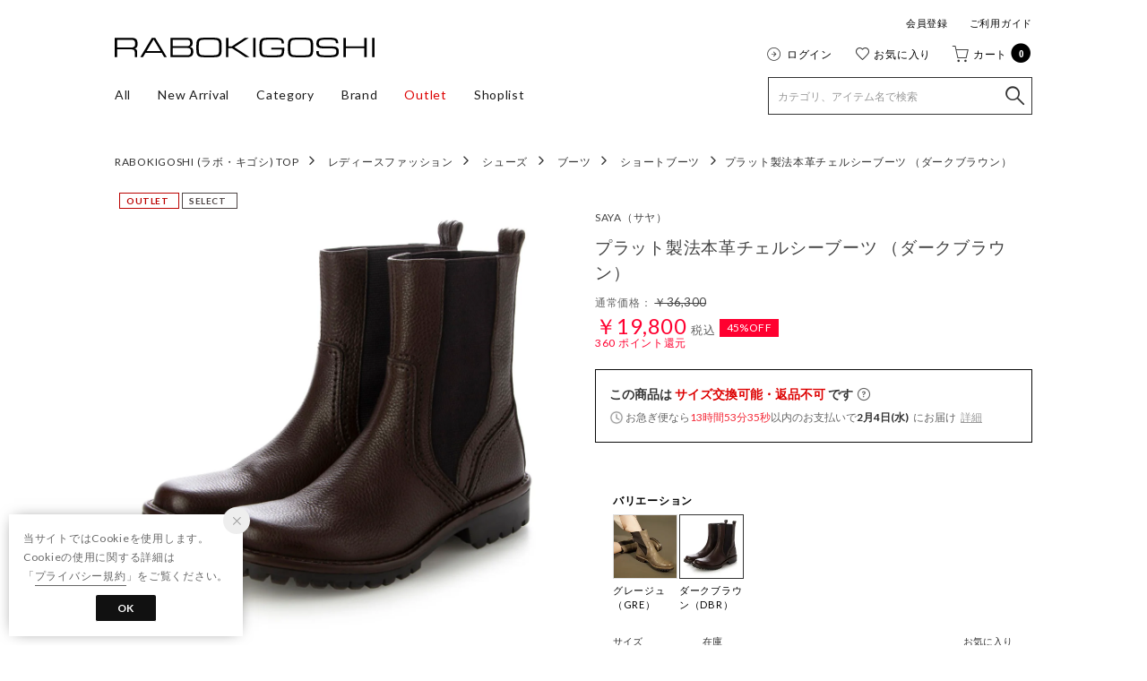

--- FILE ---
content_type: application/javascript
request_url: https://api.aws.locondo.jp/bestsellers.jsonp?callback=callback_categoryrankinglist&boem=1&category_code=shortboots_l&commercial_type=all&sort=-sales_price_boem_of_day&limit=6&is_stock=1&schema=raboki
body_size: 2136
content:
callback_categoryrankinglist({"commodities": [{"category_codes": ["ladies", "boots_ladies", "L", "shortboots_l"], "bottom_category_codes": ["shortboots_l"], "second_bottom_category_codes": ["boots_ladies"], "fashion_category1": [{"category_name": "\u30ec\u30c7\u30a3\u30fc\u30b9\u30d5\u30a1\u30c3\u30b7\u30e7\u30f3", "category_code": "L"}], "fashion_category2": [{"category_name": "\u30b7\u30e5\u30fc\u30ba", "category_code": "ladies"}], "shop_code": "SLKG0614D", "shop_name": "\u30e9\u30dc\u30fb\u30ad\u30b4\u30b7", "shop_type": 0, "is_salable_fashionwalker": 0, "brand_code": "RA3871", "brand_name": "RABOKIGOSHI works", "brand_katakana_name": "\u30e9\u30dc \u30ad\u30b4\u30b7 \u30ef\u30fc\u30af\u30b9", "brand_description": "working footwear\u50cd\u304f\u5973\u6027\u306e\u305f\u3081\u306b\u30d6\u30e9\u30f3\u30c9\u30cd\u30fc\u30e0\u304c\u8868\u3059\u3068\u304a\u308a\"\u50cd\u304f\u5973\u6027\"\u3092\u610f\u8b58\u3057\u305f\u30b3\u30ec\u30af\u30b7\u30e7\u30f3\u306b\u306a\u3063\u3066\u3044\u307e\u3059\u3002\u6642\u4ee3\u306e\u6d41\u308c\u3092\u53cd\u6620\u3055\u305b\u3064\u3064\u3082\u793e\u4f1a\u3067\u6d3b\u8e8d\u3059\u308b\u5f37\u3044\u5973\u6027\u3092\u30a4\u30e1\u30fc\u30b8\u3057\u3001\u305d\u306e\u8db3\u3082\u3068\u3092\u6d17\u7df4\u3055\u308c\u305f\u30c7\u30b6\u30a4\u30f3\u3067\u6f14\u51fa\u3057\u307e\u3059\u3002", "color_code": "171", "color_name": "\u30ab\u30fc\u30ad", "related_commodity_code": "RA3871BW05918", "commodity_code": "RA3871BW05919", "commodity_name": "6.5cm\u672c\u9769\u539a\u5e95\u30bb\u30f3\u30bf\u30fc\u30d5\u30a1\u30b9\u30ca\u30fc\u30d6\u30fc\u30c4 \uff08\u30ab\u30fc\u30ad\uff09", "gender_code": "W", "commercial_type": 1, "price_caution_type": null, "api_type": 100, "available_stock_quantity": 8, "is_stock": 1, "unit_price": 48400, "unit_price_with_tax": null, "reservation_price": null, "reservation_price_with_tax": null, "discount_price": 30800, "discount_price_with_tax": null, "retail_price": 30800, "retail_price_with_tax": null, "sale_start_datetime": "2024-10-22T00:00", "sale_end_datetime": "2100-12-31T00:00", "reservation_start_datetime": null, "reservation_end_datetime": null, "discount_price_start_datetime": "2025-10-29T00:00", "discount_price_end_datetime": "2100-12-31T00:00", "publish_start_datetime": null, "publish_end_datetime": null, "member_price_start_datetime": null, "member_price_end_datetime": null, "member_price_period_flag": 0, "member_price_global_flag": 0, "image_link": "https://sc3.locondo.jp/contents/commodity_image/RA/RA3871BW05919_rk_thumb.jpg", "coupon_related": 0, "coupon_related_fashionwalker": 0, "coupon_related_story": 0, "coupon_related_tgc": 0, "coupon_related_boem": 0, "is_sourcing_coupon_related": 0, "is_novelty_coupon_related": 0, "brand_image_link": "https://media.aws.locondo.jp/contents/img/common/brand_resources/RA3871.png", "is_before_sale": 0, "is_limited_sale": 0, "is_limited_marketplace": 0, "review_count": 5, "review_score": 96.0, "is_point_target": 0, "ja": {"brand_name": "RABOKIGOSHI works", "brand_description": "working footwear\u50cd\u304f\u5973\u6027\u306e\u305f\u3081\u306b\u30d6\u30e9\u30f3\u30c9\u30cd\u30fc\u30e0\u304c\u8868\u3059\u3068\u304a\u308a\"\u50cd\u304f\u5973\u6027\"\u3092\u610f\u8b58\u3057\u305f\u30b3\u30ec\u30af\u30b7\u30e7\u30f3\u306b\u306a\u3063\u3066\u3044\u307e\u3059\u3002\u6642\u4ee3\u306e\u6d41\u308c\u3092\u53cd\u6620\u3055\u305b\u3064\u3064\u3082\u793e\u4f1a\u3067\u6d3b\u8e8d\u3059\u308b\u5f37\u3044\u5973\u6027\u3092\u30a4\u30e1\u30fc\u30b8\u3057\u3001\u305d\u306e\u8db3\u3082\u3068\u3092\u6d17\u7df4\u3055\u308c\u305f\u30c7\u30b6\u30a4\u30f3\u3067\u6f14\u51fa\u3057\u307e\u3059\u3002", "color_name": "\u30ab\u30fc\u30ad", "commodity_name": "6.5cm\u672c\u9769\u539a\u5e95\u30bb\u30f3\u30bf\u30fc\u30d5\u30a1\u30b9\u30ca\u30fc\u30d6\u30fc\u30c4 \uff08\u30ab\u30fc\u30ad\uff09"}, "en": {"brand_name": "RABOKIGOSHI works", "brand_description": "working footwear\u50cd\u304f\u5973\u6027\u306e\u305f\u3081\u306b\u30d6\u30e9\u30f3\u30c9\u30cd\u30fc\u30e0\u304c\u8868\u3059\u3068\u304a\u308a\"\u50cd\u304f\u5973\u6027\"\u3092\u610f\u8b58\u3057\u305f\u30b3\u30ec\u30af\u30b7\u30e7\u30f3\u306b\u306a\u3063\u3066\u3044\u307e\u3059\u3002\u6642\u4ee3\u306e\u6d41\u308c\u3092\u53cd\u6620\u3055\u305b\u3064\u3064\u3082\u793e\u4f1a\u3067\u6d3b\u8e8d\u3059\u308b\u5f37\u3044\u5973\u6027\u3092\u30a4\u30e1\u30fc\u30b8\u3057\u3001\u305d\u306e\u8db3\u3082\u3068\u3092\u6d17\u7df4\u3055\u308c\u305f\u30c7\u30b6\u30a4\u30f3\u3067\u6f14\u51fa\u3057\u307e\u3059\u3002", "color_name": "Khaki", "commodity_name": "6.5cm\u672c\u9769\u539a\u5e95\u30bb\u30f3\u30bf\u30fc\u30d5\u30a1\u30b9\u30ca\u30fc\u30d6\u30fc\u30c4 \uff08\u30ab\u30fc\u30ad\uff09"}, "marking_preset_code": null, "marking_is_processed": null, "marking_catalog_price": 0, "url_after_context_path": "commodity/SLKG0614D/RA3871BW05919/", "thumbnail_image_link": "https://sc3.locondo.jp/contents/commodity_image/RA/RA3871BW05919_rk_thumb.jpg", "global_price_rate_code": null, "percent": "36%", "rank": 1}, {"category_codes": ["ladies", "boots_ladies", "L", "shortboots_l"], "bottom_category_codes": ["shortboots_l"], "second_bottom_category_codes": ["boots_ladies"], "fashion_category1": [{"category_name": "\u30ec\u30c7\u30a3\u30fc\u30b9\u30d5\u30a1\u30c3\u30b7\u30e7\u30f3", "category_code": "L"}], "fashion_category2": [{"category_name": "\u30b7\u30e5\u30fc\u30ba", "category_code": "ladies"}], "shop_code": "SLKG0614D", "shop_name": "\u30e9\u30dc\u30fb\u30ad\u30b4\u30b7", "shop_type": 0, "is_salable_fashionwalker": 0, "brand_code": "SA370", "brand_name": "SAYA", "brand_katakana_name": "\u30b5\u30e4", "brand_description": "\u6d17\u7df4\u3055\u308c\u305f\u5973\u6027\u306e\u30c7\u30a4\u30ea\u30fc\u30ab\u30b8\u30e5\u30a2\u30eb\u3092\u63d0\u6848\u3059\u308b\u30d6\u30e9\u30f3\u30c9\u3001Saya\uff08\u30b5\u30e4\uff09\u3002\u201c\u304a\u6d12\u843d\u306b\u5c65\u3051\u308b\u5feb\u9069\u30d5\u30a1\u30b7\u30e7\u30f3\u201d\u3092\u30b3\u30f3\u30bb\u30d7\u30c8\u306b\u3001\u30a8\u30ec\u30ac\u30f3\u30c8\u304b\u3064\u7e4a\u7d30\u306a\u30c7\u30a3\u30c6\u30fc\u30eb\u306f\u3082\u3061\u308d\u3093\u3001\u6a5f\u80fd\u3092\u6e80\u305f\u3059\u305f\u3081\u306e\u7d20\u6750\u3084\u88fd\u6cd5\u3092\u751f\u304b\u3057\u305f\u30c7\u30b6\u30a4\u30f3\u3067\u3001\u5c65\u304d\u3084\u3059\u3055\u3068\u5fc3\u5730\u3088\u3055\u3092\u6c42\u3081\u308b\u5973\u6027\u3092\u6e80\u305f\u3057\u3066\u304f\u308c\u308b\u3001\u305d\u3093\u306a\u9ad8\u5ea6\u306a\u30ab\u30b8\u30e5\u30a2\u30eb\u30b7\u30e5\u30fc\u30ba\u304c\u63c3\u3063\u3066\u3044\u307e\u3059\u3002", "color_code": "188", "color_name": "\u30d6\u30e9\u30a6\u30f3", "related_commodity_code": "SA370BW015759", "commodity_code": "SA370BW015760", "commodity_name": "3cm\u30dc\u30ed\u30cd\u30fc\u30bc\u88fd\u6cd5\u672c\u9769\u30a6\u30a8\u30b9\u30bf\u30f3\u30b7\u30e7\u30fc\u30c8\u30d6\u30fc\u30c4 \uff08\u30d6\u30e9\u30a6\u30f3\u30b9\u30a8\u30fc\u30c9\uff09", "gender_code": "W", "commercial_type": 0, "price_caution_type": null, "api_type": 100, "available_stock_quantity": 8, "is_stock": 1, "unit_price": 36300, "unit_price_with_tax": null, "reservation_price": null, "reservation_price_with_tax": null, "discount_price": 29150, "discount_price_with_tax": null, "retail_price": 29150, "retail_price_with_tax": null, "sale_start_datetime": "2025-10-22T00:00", "sale_end_datetime": "2100-12-31T00:00", "reservation_start_datetime": null, "reservation_end_datetime": null, "discount_price_start_datetime": "2026-01-19T00:00", "discount_price_end_datetime": "2100-12-31T00:00", "publish_start_datetime": null, "publish_end_datetime": null, "member_price_start_datetime": null, "member_price_end_datetime": null, "member_price_period_flag": 0, "member_price_global_flag": 0, "image_link": "https://sc3.locondo.jp/contents/commodity_image/SA/SA370BW015760_rk_thumb.jpg", "coupon_related": 0, "coupon_related_fashionwalker": 0, "coupon_related_story": 0, "coupon_related_tgc": 0, "coupon_related_boem": 0, "is_sourcing_coupon_related": 0, "is_novelty_coupon_related": 0, "brand_image_link": "https://media.aws.locondo.jp/contents/img/common/brand_resources/SA370.png", "is_before_sale": 0, "is_limited_sale": 0, "is_limited_marketplace": 0, "review_count": 0, "review_score": null, "is_point_target": 0, "ja": {"brand_name": "SAYA", "brand_description": "\u6d17\u7df4\u3055\u308c\u305f\u5973\u6027\u306e\u30c7\u30a4\u30ea\u30fc\u30ab\u30b8\u30e5\u30a2\u30eb\u3092\u63d0\u6848\u3059\u308b\u30d6\u30e9\u30f3\u30c9\u3001Saya\uff08\u30b5\u30e4\uff09\u3002\u201c\u304a\u6d12\u843d\u306b\u5c65\u3051\u308b\u5feb\u9069\u30d5\u30a1\u30b7\u30e7\u30f3\u201d\u3092\u30b3\u30f3\u30bb\u30d7\u30c8\u306b\u3001\u30a8\u30ec\u30ac\u30f3\u30c8\u304b\u3064\u7e4a\u7d30\u306a\u30c7\u30a3\u30c6\u30fc\u30eb\u306f\u3082\u3061\u308d\u3093\u3001\u6a5f\u80fd\u3092\u6e80\u305f\u3059\u305f\u3081\u306e\u7d20\u6750\u3084\u88fd\u6cd5\u3092\u751f\u304b\u3057\u305f\u30c7\u30b6\u30a4\u30f3\u3067\u3001\u5c65\u304d\u3084\u3059\u3055\u3068\u5fc3\u5730\u3088\u3055\u3092\u6c42\u3081\u308b\u5973\u6027\u3092\u6e80\u305f\u3057\u3066\u304f\u308c\u308b\u3001\u305d\u3093\u306a\u9ad8\u5ea6\u306a\u30ab\u30b8\u30e5\u30a2\u30eb\u30b7\u30e5\u30fc\u30ba\u304c\u63c3\u3063\u3066\u3044\u307e\u3059\u3002", "color_name": "\u30d6\u30e9\u30a6\u30f3", "commodity_name": "3cm\u30dc\u30ed\u30cd\u30fc\u30bc\u88fd\u6cd5\u672c\u9769\u30a6\u30a8\u30b9\u30bf\u30f3\u30b7\u30e7\u30fc\u30c8\u30d6\u30fc\u30c4 \uff08\u30d6\u30e9\u30a6\u30f3\u30b9\u30a8\u30fc\u30c9\uff09"}, "en": {"brand_name": "SAYA", "brand_description": "\u6d17\u7df4\u3055\u308c\u305f\u5973\u6027\u306e\u30c7\u30a4\u30ea\u30fc\u30ab\u30b8\u30e5\u30a2\u30eb\u3092\u63d0\u6848\u3059\u308b\u30d6\u30e9\u30f3\u30c9\u3001Saya\uff08\u30b5\u30e4\uff09\u3002\u201c\u304a\u6d12\u843d\u306b\u5c65\u3051\u308b\u5feb\u9069\u30d5\u30a1\u30b7\u30e7\u30f3\u201d\u3092\u30b3\u30f3\u30bb\u30d7\u30c8\u306b\u3001\u30a8\u30ec\u30ac\u30f3\u30c8\u304b\u3064\u7e4a\u7d30\u306a\u30c7\u30a3\u30c6\u30fc\u30eb\u306f\u3082\u3061\u308d\u3093\u3001\u6a5f\u80fd\u3092\u6e80\u305f\u3059\u305f\u3081\u306e\u7d20\u6750\u3084\u88fd\u6cd5\u3092\u751f\u304b\u3057\u305f\u30c7\u30b6\u30a4\u30f3\u3067\u3001\u5c65\u304d\u3084\u3059\u3055\u3068\u5fc3\u5730\u3088\u3055\u3092\u6c42\u3081\u308b\u5973\u6027\u3092\u6e80\u305f\u3057\u3066\u304f\u308c\u308b\u3001\u305d\u3093\u306a\u9ad8\u5ea6\u306a\u30ab\u30b8\u30e5\u30a2\u30eb\u30b7\u30e5\u30fc\u30ba\u304c\u63c3\u3063\u3066\u3044\u307e\u3059\u3002", "color_name": "Brown", "commodity_name": "3cm\u30dc\u30ed\u30cd\u30fc\u30bc\u88fd\u6cd5\u672c\u9769\u30a6\u30a8\u30b9\u30bf\u30f3\u30b7\u30e7\u30fc\u30c8\u30d6\u30fc\u30c4 \uff08\u30d6\u30e9\u30a6\u30f3\u30b9\u30a8\u30fc\u30c9\uff09"}, "marking_preset_code": null, "marking_is_processed": null, "marking_catalog_price": 0, "url_after_context_path": "commodity/SLKG0614D/SA370BW015760/", "thumbnail_image_link": "https://sc3.locondo.jp/contents/commodity_image/SA/SA370BW015760_rk_thumb.jpg", "global_price_rate_code": null, "percent": "19%", "rank": 2}, {"category_codes": ["ladies", "boots_ladies", "L", "shortboots_l"], "bottom_category_codes": ["shortboots_l"], "second_bottom_category_codes": ["boots_ladies"], "fashion_category1": [{"category_name": "\u30ec\u30c7\u30a3\u30fc\u30b9\u30d5\u30a1\u30c3\u30b7\u30e7\u30f3", "category_code": "L"}], "fashion_category2": [{"category_name": "\u30b7\u30e5\u30fc\u30ba", "category_code": "ladies"}], "shop_code": "SLKG0614D", "shop_name": "\u30e9\u30dc\u30fb\u30ad\u30b4\u30b7", "shop_type": 0, "is_salable_fashionwalker": 0, "brand_code": "SA370", "brand_name": "SAYA", "brand_katakana_name": "\u30b5\u30e4", "brand_description": "\u6d17\u7df4\u3055\u308c\u305f\u5973\u6027\u306e\u30c7\u30a4\u30ea\u30fc\u30ab\u30b8\u30e5\u30a2\u30eb\u3092\u63d0\u6848\u3059\u308b\u30d6\u30e9\u30f3\u30c9\u3001Saya\uff08\u30b5\u30e4\uff09\u3002\u201c\u304a\u6d12\u843d\u306b\u5c65\u3051\u308b\u5feb\u9069\u30d5\u30a1\u30b7\u30e7\u30f3\u201d\u3092\u30b3\u30f3\u30bb\u30d7\u30c8\u306b\u3001\u30a8\u30ec\u30ac\u30f3\u30c8\u304b\u3064\u7e4a\u7d30\u306a\u30c7\u30a3\u30c6\u30fc\u30eb\u306f\u3082\u3061\u308d\u3093\u3001\u6a5f\u80fd\u3092\u6e80\u305f\u3059\u305f\u3081\u306e\u7d20\u6750\u3084\u88fd\u6cd5\u3092\u751f\u304b\u3057\u305f\u30c7\u30b6\u30a4\u30f3\u3067\u3001\u5c65\u304d\u3084\u3059\u3055\u3068\u5fc3\u5730\u3088\u3055\u3092\u6c42\u3081\u308b\u5973\u6027\u3092\u6e80\u305f\u3057\u3066\u304f\u308c\u308b\u3001\u305d\u3093\u306a\u9ad8\u5ea6\u306a\u30ab\u30b8\u30e5\u30a2\u30eb\u30b7\u30e5\u30fc\u30ba\u304c\u63c3\u3063\u3066\u3044\u307e\u3059\u3002", "color_code": "185", "color_name": "\u30d6\u30e9\u30c3\u30af", "related_commodity_code": "SA370BW015787", "commodity_code": "SA370BW015787", "commodity_name": "3.5cm\u539a\u5e95\u30af\u30ec\u30fc\u30d7\u672c\u9769\u30b7\u30e7\u30fc\u30c8\u30d6\u30fc\u30c4 \uff08\u30d6\u30e9\u30c3\u30af\uff09", "gender_code": "W", "commercial_type": 0, "price_caution_type": null, "api_type": 100, "available_stock_quantity": 5, "is_stock": 1, "unit_price": 36300, "unit_price_with_tax": null, "reservation_price": null, "reservation_price_with_tax": null, "discount_price": 29150, "discount_price_with_tax": null, "retail_price": 29150, "retail_price_with_tax": null, "sale_start_datetime": "2025-11-13T00:00", "sale_end_datetime": "2100-12-31T00:00", "reservation_start_datetime": null, "reservation_end_datetime": null, "discount_price_start_datetime": "2026-01-01T00:00", "discount_price_end_datetime": "2100-12-31T00:00", "publish_start_datetime": null, "publish_end_datetime": null, "member_price_start_datetime": null, "member_price_end_datetime": null, "member_price_period_flag": 0, "member_price_global_flag": 0, "image_link": "https://sc3.locondo.jp/contents/commodity_image/SA/SA370BW015787_rk_thumb.jpg", "coupon_related": 0, "coupon_related_fashionwalker": 0, "coupon_related_story": 0, "coupon_related_tgc": 0, "coupon_related_boem": 0, "is_sourcing_coupon_related": 0, "is_novelty_coupon_related": 0, "brand_image_link": "https://media.aws.locondo.jp/contents/img/common/brand_resources/SA370.png", "is_before_sale": 0, "is_limited_sale": 0, "is_limited_marketplace": 0, "review_count": 2, "review_score": 83.4, "is_point_target": 0, "ja": {"brand_name": "SAYA", "brand_description": "\u6d17\u7df4\u3055\u308c\u305f\u5973\u6027\u306e\u30c7\u30a4\u30ea\u30fc\u30ab\u30b8\u30e5\u30a2\u30eb\u3092\u63d0\u6848\u3059\u308b\u30d6\u30e9\u30f3\u30c9\u3001Saya\uff08\u30b5\u30e4\uff09\u3002\u201c\u304a\u6d12\u843d\u306b\u5c65\u3051\u308b\u5feb\u9069\u30d5\u30a1\u30b7\u30e7\u30f3\u201d\u3092\u30b3\u30f3\u30bb\u30d7\u30c8\u306b\u3001\u30a8\u30ec\u30ac\u30f3\u30c8\u304b\u3064\u7e4a\u7d30\u306a\u30c7\u30a3\u30c6\u30fc\u30eb\u306f\u3082\u3061\u308d\u3093\u3001\u6a5f\u80fd\u3092\u6e80\u305f\u3059\u305f\u3081\u306e\u7d20\u6750\u3084\u88fd\u6cd5\u3092\u751f\u304b\u3057\u305f\u30c7\u30b6\u30a4\u30f3\u3067\u3001\u5c65\u304d\u3084\u3059\u3055\u3068\u5fc3\u5730\u3088\u3055\u3092\u6c42\u3081\u308b\u5973\u6027\u3092\u6e80\u305f\u3057\u3066\u304f\u308c\u308b\u3001\u305d\u3093\u306a\u9ad8\u5ea6\u306a\u30ab\u30b8\u30e5\u30a2\u30eb\u30b7\u30e5\u30fc\u30ba\u304c\u63c3\u3063\u3066\u3044\u307e\u3059\u3002", "color_name": "\u30d6\u30e9\u30c3\u30af", "commodity_name": "3.5cm\u539a\u5e95\u30af\u30ec\u30fc\u30d7\u672c\u9769\u30b7\u30e7\u30fc\u30c8\u30d6\u30fc\u30c4 \uff08\u30d6\u30e9\u30c3\u30af\uff09"}, "en": {"brand_name": "SAYA", "brand_description": "\u6d17\u7df4\u3055\u308c\u305f\u5973\u6027\u306e\u30c7\u30a4\u30ea\u30fc\u30ab\u30b8\u30e5\u30a2\u30eb\u3092\u63d0\u6848\u3059\u308b\u30d6\u30e9\u30f3\u30c9\u3001Saya\uff08\u30b5\u30e4\uff09\u3002\u201c\u304a\u6d12\u843d\u306b\u5c65\u3051\u308b\u5feb\u9069\u30d5\u30a1\u30b7\u30e7\u30f3\u201d\u3092\u30b3\u30f3\u30bb\u30d7\u30c8\u306b\u3001\u30a8\u30ec\u30ac\u30f3\u30c8\u304b\u3064\u7e4a\u7d30\u306a\u30c7\u30a3\u30c6\u30fc\u30eb\u306f\u3082\u3061\u308d\u3093\u3001\u6a5f\u80fd\u3092\u6e80\u305f\u3059\u305f\u3081\u306e\u7d20\u6750\u3084\u88fd\u6cd5\u3092\u751f\u304b\u3057\u305f\u30c7\u30b6\u30a4\u30f3\u3067\u3001\u5c65\u304d\u3084\u3059\u3055\u3068\u5fc3\u5730\u3088\u3055\u3092\u6c42\u3081\u308b\u5973\u6027\u3092\u6e80\u305f\u3057\u3066\u304f\u308c\u308b\u3001\u305d\u3093\u306a\u9ad8\u5ea6\u306a\u30ab\u30b8\u30e5\u30a2\u30eb\u30b7\u30e5\u30fc\u30ba\u304c\u63c3\u3063\u3066\u3044\u307e\u3059\u3002", "color_name": "Black", "commodity_name": "3.5cm\u539a\u5e95\u30af\u30ec\u30fc\u30d7\u672c\u9769\u30b7\u30e7\u30fc\u30c8\u30d6\u30fc\u30c4 \uff08\u30d6\u30e9\u30c3\u30af\uff09"}, "marking_preset_code": null, "marking_is_processed": null, "marking_catalog_price": 0, "url_after_context_path": "commodity/SLKG0614D/SA370BW015787/", "thumbnail_image_link": "https://sc3.locondo.jp/contents/commodity_image/SA/SA370BW015787_rk_thumb.jpg", "global_price_rate_code": null, "percent": "19%", "rank": 3}, {"category_codes": ["ladies", "boots_ladies", "L", "shortboots_l"], "bottom_category_codes": ["shortboots_l"], "second_bottom_category_codes": ["boots_ladies"], "fashion_category1": [{"category_name": "\u30ec\u30c7\u30a3\u30fc\u30b9\u30d5\u30a1\u30c3\u30b7\u30e7\u30f3", "category_code": "L"}], "fashion_category2": [{"category_name": "\u30b7\u30e5\u30fc\u30ba", "category_code": "ladies"}], "shop_code": "SLKG0614D", "shop_name": "\u30e9\u30dc\u30fb\u30ad\u30b4\u30b7", "shop_type": 0, "is_salable_fashionwalker": 0, "brand_code": "SA370", "brand_name": "SAYA", "brand_katakana_name": "\u30b5\u30e4", "brand_description": "\u6d17\u7df4\u3055\u308c\u305f\u5973\u6027\u306e\u30c7\u30a4\u30ea\u30fc\u30ab\u30b8\u30e5\u30a2\u30eb\u3092\u63d0\u6848\u3059\u308b\u30d6\u30e9\u30f3\u30c9\u3001Saya\uff08\u30b5\u30e4\uff09\u3002\u201c\u304a\u6d12\u843d\u306b\u5c65\u3051\u308b\u5feb\u9069\u30d5\u30a1\u30b7\u30e7\u30f3\u201d\u3092\u30b3\u30f3\u30bb\u30d7\u30c8\u306b\u3001\u30a8\u30ec\u30ac\u30f3\u30c8\u304b\u3064\u7e4a\u7d30\u306a\u30c7\u30a3\u30c6\u30fc\u30eb\u306f\u3082\u3061\u308d\u3093\u3001\u6a5f\u80fd\u3092\u6e80\u305f\u3059\u305f\u3081\u306e\u7d20\u6750\u3084\u88fd\u6cd5\u3092\u751f\u304b\u3057\u305f\u30c7\u30b6\u30a4\u30f3\u3067\u3001\u5c65\u304d\u3084\u3059\u3055\u3068\u5fc3\u5730\u3088\u3055\u3092\u6c42\u3081\u308b\u5973\u6027\u3092\u6e80\u305f\u3057\u3066\u304f\u308c\u308b\u3001\u305d\u3093\u306a\u9ad8\u5ea6\u306a\u30ab\u30b8\u30e5\u30a2\u30eb\u30b7\u30e5\u30fc\u30ba\u304c\u63c3\u3063\u3066\u3044\u307e\u3059\u3002", "color_code": "185", "color_name": "\u30d6\u30e9\u30c3\u30af", "related_commodity_code": "SA370BW15135", "commodity_code": "SA370BW15135", "commodity_name": "\u30d5\u30e9\u30c3\u30c8\u672c\u9769\u30aa\u30d6\u30ea\u30fc\u30af\u30d7\u30e9\u30c3\u30c8\u88fd\u6cd5\u30d9\u30ed\u30af\u30ed\u30b7\u30e7\u30fc\u30c8\u30d6\u30fc\u30c4 \uff08\u30d6\u30e9\u30c3\u30af\uff09", "gender_code": "W", "commercial_type": 0, "price_caution_type": null, "api_type": 100, "available_stock_quantity": 9, "is_stock": 1, "unit_price": 34100, "unit_price_with_tax": null, "reservation_price": null, "reservation_price_with_tax": null, "discount_price": 27500, "discount_price_with_tax": null, "retail_price": 27500, "retail_price_with_tax": null, "sale_start_datetime": "2024-10-11T00:00", "sale_end_datetime": "2100-12-31T00:00", "reservation_start_datetime": null, "reservation_end_datetime": null, "discount_price_start_datetime": "2026-01-01T00:00", "discount_price_end_datetime": "2100-12-31T00:00", "publish_start_datetime": null, "publish_end_datetime": null, "member_price_start_datetime": null, "member_price_end_datetime": null, "member_price_period_flag": 0, "member_price_global_flag": 0, "image_link": "https://sc3.locondo.jp/contents/commodity_image/SA/SA370BW15135_rk_thumb.jpg", "coupon_related": 0, "coupon_related_fashionwalker": 0, "coupon_related_story": 0, "coupon_related_tgc": 0, "coupon_related_boem": 0, "is_sourcing_coupon_related": 0, "is_novelty_coupon_related": 0, "brand_image_link": "https://media.aws.locondo.jp/contents/img/common/brand_resources/SA370.png", "is_before_sale": 0, "is_limited_sale": 0, "is_limited_marketplace": 0, "review_count": 0, "review_score": null, "is_point_target": 0, "ja": {"brand_name": "SAYA", "brand_description": "\u6d17\u7df4\u3055\u308c\u305f\u5973\u6027\u306e\u30c7\u30a4\u30ea\u30fc\u30ab\u30b8\u30e5\u30a2\u30eb\u3092\u63d0\u6848\u3059\u308b\u30d6\u30e9\u30f3\u30c9\u3001Saya\uff08\u30b5\u30e4\uff09\u3002\u201c\u304a\u6d12\u843d\u306b\u5c65\u3051\u308b\u5feb\u9069\u30d5\u30a1\u30b7\u30e7\u30f3\u201d\u3092\u30b3\u30f3\u30bb\u30d7\u30c8\u306b\u3001\u30a8\u30ec\u30ac\u30f3\u30c8\u304b\u3064\u7e4a\u7d30\u306a\u30c7\u30a3\u30c6\u30fc\u30eb\u306f\u3082\u3061\u308d\u3093\u3001\u6a5f\u80fd\u3092\u6e80\u305f\u3059\u305f\u3081\u306e\u7d20\u6750\u3084\u88fd\u6cd5\u3092\u751f\u304b\u3057\u305f\u30c7\u30b6\u30a4\u30f3\u3067\u3001\u5c65\u304d\u3084\u3059\u3055\u3068\u5fc3\u5730\u3088\u3055\u3092\u6c42\u3081\u308b\u5973\u6027\u3092\u6e80\u305f\u3057\u3066\u304f\u308c\u308b\u3001\u305d\u3093\u306a\u9ad8\u5ea6\u306a\u30ab\u30b8\u30e5\u30a2\u30eb\u30b7\u30e5\u30fc\u30ba\u304c\u63c3\u3063\u3066\u3044\u307e\u3059\u3002", "color_name": "\u30d6\u30e9\u30c3\u30af", "commodity_name": "\u30d5\u30e9\u30c3\u30c8\u672c\u9769\u30aa\u30d6\u30ea\u30fc\u30af\u30d7\u30e9\u30c3\u30c8\u88fd\u6cd5\u30d9\u30ed\u30af\u30ed\u30b7\u30e7\u30fc\u30c8\u30d6\u30fc\u30c4 \uff08\u30d6\u30e9\u30c3\u30af\uff09"}, "en": {"brand_name": "SAYA", "brand_description": "\u6d17\u7df4\u3055\u308c\u305f\u5973\u6027\u306e\u30c7\u30a4\u30ea\u30fc\u30ab\u30b8\u30e5\u30a2\u30eb\u3092\u63d0\u6848\u3059\u308b\u30d6\u30e9\u30f3\u30c9\u3001Saya\uff08\u30b5\u30e4\uff09\u3002\u201c\u304a\u6d12\u843d\u306b\u5c65\u3051\u308b\u5feb\u9069\u30d5\u30a1\u30b7\u30e7\u30f3\u201d\u3092\u30b3\u30f3\u30bb\u30d7\u30c8\u306b\u3001\u30a8\u30ec\u30ac\u30f3\u30c8\u304b\u3064\u7e4a\u7d30\u306a\u30c7\u30a3\u30c6\u30fc\u30eb\u306f\u3082\u3061\u308d\u3093\u3001\u6a5f\u80fd\u3092\u6e80\u305f\u3059\u305f\u3081\u306e\u7d20\u6750\u3084\u88fd\u6cd5\u3092\u751f\u304b\u3057\u305f\u30c7\u30b6\u30a4\u30f3\u3067\u3001\u5c65\u304d\u3084\u3059\u3055\u3068\u5fc3\u5730\u3088\u3055\u3092\u6c42\u3081\u308b\u5973\u6027\u3092\u6e80\u305f\u3057\u3066\u304f\u308c\u308b\u3001\u305d\u3093\u306a\u9ad8\u5ea6\u306a\u30ab\u30b8\u30e5\u30a2\u30eb\u30b7\u30e5\u30fc\u30ba\u304c\u63c3\u3063\u3066\u3044\u307e\u3059\u3002", "color_name": "Black", "commodity_name": "\u30d5\u30e9\u30c3\u30c8\u672c\u9769\u30aa\u30d6\u30ea\u30fc\u30af\u30d7\u30e9\u30c3\u30c8\u88fd\u6cd5\u30d9\u30ed\u30af\u30ed\u30b7\u30e7\u30fc\u30c8\u30d6\u30fc\u30c4 \uff08\u30d6\u30e9\u30c3\u30af\uff09"}, "marking_preset_code": null, "marking_is_processed": null, "marking_catalog_price": 0, "url_after_context_path": "commodity/SLKG0614D/SA370BW15135/", "thumbnail_image_link": "https://sc3.locondo.jp/contents/commodity_image/SA/SA370BW15135_rk_thumb.jpg", "global_price_rate_code": null, "percent": "19%", "rank": 4}, {"category_codes": ["ladies", "boots_ladies", "L", "shortboots_l"], "bottom_category_codes": ["shortboots_l"], "second_bottom_category_codes": ["boots_ladies"], "fashion_category1": [{"category_name": "\u30ec\u30c7\u30a3\u30fc\u30b9\u30d5\u30a1\u30c3\u30b7\u30e7\u30f3", "category_code": "L"}], "fashion_category2": [{"category_name": "\u30b7\u30e5\u30fc\u30ba", "category_code": "ladies"}], "shop_code": "SLKG0614D", "shop_name": "\u30e9\u30dc\u30fb\u30ad\u30b4\u30b7", "shop_type": 0, "is_salable_fashionwalker": 0, "brand_code": "SA370", "brand_name": "SAYA", "brand_katakana_name": "\u30b5\u30e4", "brand_description": "\u6d17\u7df4\u3055\u308c\u305f\u5973\u6027\u306e\u30c7\u30a4\u30ea\u30fc\u30ab\u30b8\u30e5\u30a2\u30eb\u3092\u63d0\u6848\u3059\u308b\u30d6\u30e9\u30f3\u30c9\u3001Saya\uff08\u30b5\u30e4\uff09\u3002\u201c\u304a\u6d12\u843d\u306b\u5c65\u3051\u308b\u5feb\u9069\u30d5\u30a1\u30b7\u30e7\u30f3\u201d\u3092\u30b3\u30f3\u30bb\u30d7\u30c8\u306b\u3001\u30a8\u30ec\u30ac\u30f3\u30c8\u304b\u3064\u7e4a\u7d30\u306a\u30c7\u30a3\u30c6\u30fc\u30eb\u306f\u3082\u3061\u308d\u3093\u3001\u6a5f\u80fd\u3092\u6e80\u305f\u3059\u305f\u3081\u306e\u7d20\u6750\u3084\u88fd\u6cd5\u3092\u751f\u304b\u3057\u305f\u30c7\u30b6\u30a4\u30f3\u3067\u3001\u5c65\u304d\u3084\u3059\u3055\u3068\u5fc3\u5730\u3088\u3055\u3092\u6c42\u3081\u308b\u5973\u6027\u3092\u6e80\u305f\u3057\u3066\u304f\u308c\u308b\u3001\u305d\u3093\u306a\u9ad8\u5ea6\u306a\u30ab\u30b8\u30e5\u30a2\u30eb\u30b7\u30e5\u30fc\u30ba\u304c\u63c3\u3063\u3066\u3044\u307e\u3059\u3002", "color_code": "185", "color_name": "\u30d6\u30e9\u30c3\u30af", "related_commodity_code": "SA370BW015794", "commodity_code": "SA370BW015794", "commodity_name": "2cm\u30d7\u30e9\u30c3\u30c8\u88fd\u6cd5\u672c\u9769T\u30b9\u30c8\u30e9\u30c3\u30d7\u30d6\u30fc\u30c4 \uff08\u30d6\u30e9\u30c3\u30af\uff09", "gender_code": "W", "commercial_type": 0, "price_caution_type": null, "api_type": 100, "available_stock_quantity": 1, "is_stock": 1, "unit_price": 30800, "unit_price_with_tax": null, "reservation_price": null, "reservation_price_with_tax": null, "discount_price": null, "discount_price_with_tax": null, "retail_price": 30800, "retail_price_with_tax": null, "sale_start_datetime": "2025-10-03T00:00", "sale_end_datetime": "2100-12-31T00:00", "reservation_start_datetime": null, "reservation_end_datetime": null, "discount_price_start_datetime": null, "discount_price_end_datetime": null, "publish_start_datetime": null, "publish_end_datetime": null, "member_price_start_datetime": null, "member_price_end_datetime": null, "member_price_period_flag": 0, "member_price_global_flag": 0, "image_link": "https://sc3.locondo.jp/contents/commodity_image/SA/SA370BW015794_rk_thumb.jpg", "coupon_related": 0, "coupon_related_fashionwalker": 0, "coupon_related_story": 0, "coupon_related_tgc": 0, "coupon_related_boem": 0, "is_sourcing_coupon_related": 0, "is_novelty_coupon_related": 0, "brand_image_link": "https://media.aws.locondo.jp/contents/img/common/brand_resources/SA370.png", "is_before_sale": 0, "is_limited_sale": 0, "is_limited_marketplace": 0, "review_count": 1, "review_score": 100.0, "is_point_target": 0, "ja": {"brand_name": "SAYA", "brand_description": "\u6d17\u7df4\u3055\u308c\u305f\u5973\u6027\u306e\u30c7\u30a4\u30ea\u30fc\u30ab\u30b8\u30e5\u30a2\u30eb\u3092\u63d0\u6848\u3059\u308b\u30d6\u30e9\u30f3\u30c9\u3001Saya\uff08\u30b5\u30e4\uff09\u3002\u201c\u304a\u6d12\u843d\u306b\u5c65\u3051\u308b\u5feb\u9069\u30d5\u30a1\u30b7\u30e7\u30f3\u201d\u3092\u30b3\u30f3\u30bb\u30d7\u30c8\u306b\u3001\u30a8\u30ec\u30ac\u30f3\u30c8\u304b\u3064\u7e4a\u7d30\u306a\u30c7\u30a3\u30c6\u30fc\u30eb\u306f\u3082\u3061\u308d\u3093\u3001\u6a5f\u80fd\u3092\u6e80\u305f\u3059\u305f\u3081\u306e\u7d20\u6750\u3084\u88fd\u6cd5\u3092\u751f\u304b\u3057\u305f\u30c7\u30b6\u30a4\u30f3\u3067\u3001\u5c65\u304d\u3084\u3059\u3055\u3068\u5fc3\u5730\u3088\u3055\u3092\u6c42\u3081\u308b\u5973\u6027\u3092\u6e80\u305f\u3057\u3066\u304f\u308c\u308b\u3001\u305d\u3093\u306a\u9ad8\u5ea6\u306a\u30ab\u30b8\u30e5\u30a2\u30eb\u30b7\u30e5\u30fc\u30ba\u304c\u63c3\u3063\u3066\u3044\u307e\u3059\u3002", "color_name": "\u30d6\u30e9\u30c3\u30af", "commodity_name": "2cm\u30d7\u30e9\u30c3\u30c8\u88fd\u6cd5\u672c\u9769T\u30b9\u30c8\u30e9\u30c3\u30d7\u30d6\u30fc\u30c4 \uff08\u30d6\u30e9\u30c3\u30af\uff09"}, "en": {"brand_name": "SAYA", "brand_description": "\u6d17\u7df4\u3055\u308c\u305f\u5973\u6027\u306e\u30c7\u30a4\u30ea\u30fc\u30ab\u30b8\u30e5\u30a2\u30eb\u3092\u63d0\u6848\u3059\u308b\u30d6\u30e9\u30f3\u30c9\u3001Saya\uff08\u30b5\u30e4\uff09\u3002\u201c\u304a\u6d12\u843d\u306b\u5c65\u3051\u308b\u5feb\u9069\u30d5\u30a1\u30b7\u30e7\u30f3\u201d\u3092\u30b3\u30f3\u30bb\u30d7\u30c8\u306b\u3001\u30a8\u30ec\u30ac\u30f3\u30c8\u304b\u3064\u7e4a\u7d30\u306a\u30c7\u30a3\u30c6\u30fc\u30eb\u306f\u3082\u3061\u308d\u3093\u3001\u6a5f\u80fd\u3092\u6e80\u305f\u3059\u305f\u3081\u306e\u7d20\u6750\u3084\u88fd\u6cd5\u3092\u751f\u304b\u3057\u305f\u30c7\u30b6\u30a4\u30f3\u3067\u3001\u5c65\u304d\u3084\u3059\u3055\u3068\u5fc3\u5730\u3088\u3055\u3092\u6c42\u3081\u308b\u5973\u6027\u3092\u6e80\u305f\u3057\u3066\u304f\u308c\u308b\u3001\u305d\u3093\u306a\u9ad8\u5ea6\u306a\u30ab\u30b8\u30e5\u30a2\u30eb\u30b7\u30e5\u30fc\u30ba\u304c\u63c3\u3063\u3066\u3044\u307e\u3059\u3002", "color_name": "Black", "commodity_name": "2cm\u30d7\u30e9\u30c3\u30c8\u88fd\u6cd5\u672c\u9769T\u30b9\u30c8\u30e9\u30c3\u30d7\u30d6\u30fc\u30c4 \uff08\u30d6\u30e9\u30c3\u30af\uff09"}, "marking_preset_code": null, "marking_is_processed": null, "marking_catalog_price": 0, "url_after_context_path": "commodity/SLKG0614D/SA370BW015794/", "thumbnail_image_link": "https://sc3.locondo.jp/contents/commodity_image/SA/SA370BW015794_rk_thumb.jpg", "global_price_rate_code": null, "percent": null, "rank": 5}, {"category_codes": ["ladies", "boots_ladies", "L", "shortboots_l"], "bottom_category_codes": ["shortboots_l"], "second_bottom_category_codes": ["boots_ladies"], "fashion_category1": [{"category_name": "\u30ec\u30c7\u30a3\u30fc\u30b9\u30d5\u30a1\u30c3\u30b7\u30e7\u30f3", "category_code": "L"}], "fashion_category2": [{"category_name": "\u30b7\u30e5\u30fc\u30ba", "category_code": "ladies"}], "shop_code": "SLKG0614D", "shop_name": "\u30e9\u30dc\u30fb\u30ad\u30b4\u30b7", "shop_type": 0, "is_salable_fashionwalker": 0, "brand_code": "SA370", "brand_name": "SAYA", "brand_katakana_name": "\u30b5\u30e4", "brand_description": "\u6d17\u7df4\u3055\u308c\u305f\u5973\u6027\u306e\u30c7\u30a4\u30ea\u30fc\u30ab\u30b8\u30e5\u30a2\u30eb\u3092\u63d0\u6848\u3059\u308b\u30d6\u30e9\u30f3\u30c9\u3001Saya\uff08\u30b5\u30e4\uff09\u3002\u201c\u304a\u6d12\u843d\u306b\u5c65\u3051\u308b\u5feb\u9069\u30d5\u30a1\u30b7\u30e7\u30f3\u201d\u3092\u30b3\u30f3\u30bb\u30d7\u30c8\u306b\u3001\u30a8\u30ec\u30ac\u30f3\u30c8\u304b\u3064\u7e4a\u7d30\u306a\u30c7\u30a3\u30c6\u30fc\u30eb\u306f\u3082\u3061\u308d\u3093\u3001\u6a5f\u80fd\u3092\u6e80\u305f\u3059\u305f\u3081\u306e\u7d20\u6750\u3084\u88fd\u6cd5\u3092\u751f\u304b\u3057\u305f\u30c7\u30b6\u30a4\u30f3\u3067\u3001\u5c65\u304d\u3084\u3059\u3055\u3068\u5fc3\u5730\u3088\u3055\u3092\u6c42\u3081\u308b\u5973\u6027\u3092\u6e80\u305f\u3057\u3066\u304f\u308c\u308b\u3001\u305d\u3093\u306a\u9ad8\u5ea6\u306a\u30ab\u30b8\u30e5\u30a2\u30eb\u30b7\u30e5\u30fc\u30ba\u304c\u63c3\u3063\u3066\u3044\u307e\u3059\u3002", "color_code": "188", "color_name": "\u30d6\u30e9\u30a6\u30f3", "related_commodity_code": "SA370BW15135", "commodity_code": "SA370BW15137", "commodity_name": "\u30d5\u30e9\u30c3\u30c8\u672c\u9769\u30aa\u30d6\u30ea\u30fc\u30af\u30d7\u30e9\u30c3\u30c8\u88fd\u6cd5\u30d9\u30ed\u30af\u30ed\u30b7\u30e7\u30fc\u30c8\u30d6\u30fc\u30c4 \uff08\u30aa\u30ec\u30f3\u30b8\u30d6\u30e9\u30a6\u30f3\uff09", "gender_code": "W", "commercial_type": 0, "price_caution_type": null, "api_type": 100, "available_stock_quantity": 3, "is_stock": 1, "unit_price": 34100, "unit_price_with_tax": null, "reservation_price": null, "reservation_price_with_tax": null, "discount_price": 27500, "discount_price_with_tax": null, "retail_price": 27500, "retail_price_with_tax": null, "sale_start_datetime": "2024-10-17T00:00", "sale_end_datetime": "2100-12-31T00:00", "reservation_start_datetime": null, "reservation_end_datetime": null, "discount_price_start_datetime": "2026-01-01T00:00", "discount_price_end_datetime": "2100-12-31T00:00", "publish_start_datetime": null, "publish_end_datetime": null, "member_price_start_datetime": null, "member_price_end_datetime": null, "member_price_period_flag": 0, "member_price_global_flag": 0, "image_link": "https://sc3.locondo.jp/contents/commodity_image/SA/SA370BW15137_rk_thumb.jpg", "coupon_related": 0, "coupon_related_fashionwalker": 0, "coupon_related_story": 0, "coupon_related_tgc": 0, "coupon_related_boem": 0, "is_sourcing_coupon_related": 0, "is_novelty_coupon_related": 0, "brand_image_link": "https://media.aws.locondo.jp/contents/img/common/brand_resources/SA370.png", "is_before_sale": 0, "is_limited_sale": 0, "is_limited_marketplace": 0, "review_count": 0, "review_score": null, "is_point_target": 0, "ja": {"brand_name": "SAYA", "brand_description": "\u6d17\u7df4\u3055\u308c\u305f\u5973\u6027\u306e\u30c7\u30a4\u30ea\u30fc\u30ab\u30b8\u30e5\u30a2\u30eb\u3092\u63d0\u6848\u3059\u308b\u30d6\u30e9\u30f3\u30c9\u3001Saya\uff08\u30b5\u30e4\uff09\u3002\u201c\u304a\u6d12\u843d\u306b\u5c65\u3051\u308b\u5feb\u9069\u30d5\u30a1\u30b7\u30e7\u30f3\u201d\u3092\u30b3\u30f3\u30bb\u30d7\u30c8\u306b\u3001\u30a8\u30ec\u30ac\u30f3\u30c8\u304b\u3064\u7e4a\u7d30\u306a\u30c7\u30a3\u30c6\u30fc\u30eb\u306f\u3082\u3061\u308d\u3093\u3001\u6a5f\u80fd\u3092\u6e80\u305f\u3059\u305f\u3081\u306e\u7d20\u6750\u3084\u88fd\u6cd5\u3092\u751f\u304b\u3057\u305f\u30c7\u30b6\u30a4\u30f3\u3067\u3001\u5c65\u304d\u3084\u3059\u3055\u3068\u5fc3\u5730\u3088\u3055\u3092\u6c42\u3081\u308b\u5973\u6027\u3092\u6e80\u305f\u3057\u3066\u304f\u308c\u308b\u3001\u305d\u3093\u306a\u9ad8\u5ea6\u306a\u30ab\u30b8\u30e5\u30a2\u30eb\u30b7\u30e5\u30fc\u30ba\u304c\u63c3\u3063\u3066\u3044\u307e\u3059\u3002", "color_name": "\u30d6\u30e9\u30a6\u30f3", "commodity_name": "\u30d5\u30e9\u30c3\u30c8\u672c\u9769\u30aa\u30d6\u30ea\u30fc\u30af\u30d7\u30e9\u30c3\u30c8\u88fd\u6cd5\u30d9\u30ed\u30af\u30ed\u30b7\u30e7\u30fc\u30c8\u30d6\u30fc\u30c4 \uff08\u30aa\u30ec\u30f3\u30b8\u30d6\u30e9\u30a6\u30f3\uff09"}, "en": {"brand_name": "SAYA", "brand_description": "\u6d17\u7df4\u3055\u308c\u305f\u5973\u6027\u306e\u30c7\u30a4\u30ea\u30fc\u30ab\u30b8\u30e5\u30a2\u30eb\u3092\u63d0\u6848\u3059\u308b\u30d6\u30e9\u30f3\u30c9\u3001Saya\uff08\u30b5\u30e4\uff09\u3002\u201c\u304a\u6d12\u843d\u306b\u5c65\u3051\u308b\u5feb\u9069\u30d5\u30a1\u30b7\u30e7\u30f3\u201d\u3092\u30b3\u30f3\u30bb\u30d7\u30c8\u306b\u3001\u30a8\u30ec\u30ac\u30f3\u30c8\u304b\u3064\u7e4a\u7d30\u306a\u30c7\u30a3\u30c6\u30fc\u30eb\u306f\u3082\u3061\u308d\u3093\u3001\u6a5f\u80fd\u3092\u6e80\u305f\u3059\u305f\u3081\u306e\u7d20\u6750\u3084\u88fd\u6cd5\u3092\u751f\u304b\u3057\u305f\u30c7\u30b6\u30a4\u30f3\u3067\u3001\u5c65\u304d\u3084\u3059\u3055\u3068\u5fc3\u5730\u3088\u3055\u3092\u6c42\u3081\u308b\u5973\u6027\u3092\u6e80\u305f\u3057\u3066\u304f\u308c\u308b\u3001\u305d\u3093\u306a\u9ad8\u5ea6\u306a\u30ab\u30b8\u30e5\u30a2\u30eb\u30b7\u30e5\u30fc\u30ba\u304c\u63c3\u3063\u3066\u3044\u307e\u3059\u3002", "color_name": "Brown", "commodity_name": "\u30d5\u30e9\u30c3\u30c8\u672c\u9769\u30aa\u30d6\u30ea\u30fc\u30af\u30d7\u30e9\u30c3\u30c8\u88fd\u6cd5\u30d9\u30ed\u30af\u30ed\u30b7\u30e7\u30fc\u30c8\u30d6\u30fc\u30c4 \uff08\u30aa\u30ec\u30f3\u30b8\u30d6\u30e9\u30a6\u30f3\uff09"}, "marking_preset_code": null, "marking_is_processed": null, "marking_catalog_price": 0, "url_after_context_path": "commodity/SLKG0614D/SA370BW15137/", "thumbnail_image_link": "https://sc3.locondo.jp/contents/commodity_image/SA/SA370BW15137_rk_thumb.jpg", "global_price_rate_code": null, "percent": "19%", "rank": 6}]})

--- FILE ---
content_type: application/javascript
request_url: https://api.aws.locondo.jp/commodity-breadcrumbs.jsonp?commodity_code=SA370BW14840&schema=raboki&callback=breadcrubms163893
body_size: 244
content:
breadcrubms163893({"commodity_code": "SA370BW14840", "breadcrumbs": [{"category_code": "shortboots_l", "category_name_pc": "\u30b7\u30e7\u30fc\u30c8\u30d6\u30fc\u30c4", "category_name_pc_en": "Short Boots", "ancestors": [{"category_code": "L", "category_name_pc": "\u30ec\u30c7\u30a3\u30fc\u30b9\u30d5\u30a1\u30c3\u30b7\u30e7\u30f3", "display_order": 2, "path_length": 3, "is_display": 1, "en": {"category_name_pc": "Women's Fashion"}}, {"category_code": "ladies", "category_name_pc": "\u30b7\u30e5\u30fc\u30ba", "display_order": 2, "path_length": 2, "default_attribute_set": "B", "is_display": 1, "en": {"category_name_pc": "Shoes"}}, {"category_code": "boots_ladies", "category_name_pc": "\u30d6\u30fc\u30c4", "display_order": 3, "path_length": 1, "default_attribute_set": "B", "is_display": 1, "en": {"category_name_pc": "Boots"}}], "children": [], "default_attribute_set": "B", "en": {"category_name_pc": "Short Boots"}}, {"category_code": "comfortb", "category_name_pc": "\u30b3\u30f3\u30d5\u30a9\u30fc\u30c8\u30d6\u30fc\u30c4", "category_name_pc_en": "\u30b3\u30f3\u30d5\u30a9\u30fc\u30c8\u30d6\u30fc\u30c4", "ancestors": [{"category_code": "L", "category_name_pc": "\u30ec\u30c7\u30a3\u30fc\u30b9\u30d5\u30a1\u30c3\u30b7\u30e7\u30f3", "display_order": 2, "path_length": 3, "is_display": 1, "en": {"category_name_pc": "Women's Fashion"}}, {"category_code": "ladies", "category_name_pc": "\u30b7\u30e5\u30fc\u30ba", "display_order": 2, "path_length": 2, "default_attribute_set": "B", "is_display": 1, "en": {"category_name_pc": "Shoes"}}, {"category_code": "comfortls", "category_name_pc": "\u30b3\u30f3\u30d5\u30a9\u30fc\u30c8\u30b7\u30e5\u30fc\u30ba", "display_order": 9, "path_length": 1, "default_attribute_set": "B", "is_display": 1, "en": {"category_name_pc": "\u30b3\u30f3\u30d5\u30a9\u30fc\u30c8\u30b7\u30e5\u30fc\u30ba"}}], "children": [], "en": {"category_name_pc": "\u30b3\u30f3\u30d5\u30a9\u30fc\u30c8\u30d6\u30fc\u30c4"}}]})

--- FILE ---
content_type: application/javascript
request_url: https://api.aws.locondo.jp/reviews.jsonp?callback=callback_reviewSnippet_40973&commodity_code=SA370BW14840&schema=raboki&limit=10&reviewer_type=1
body_size: 1175
content:
callback_reviewSnippet_40973({"reviews": [{"review_post_id": 1705, "feedback_num": 0, "purchased_commodity_code": "SA370BW14840", "related_commodity_codes": ["SA370BW14839", "SA370BW14841", "SA370BW14840"], "usual_size_name": "23.0", "purchased_size_name": "230/23cm", "purchased_color_name": "\u30c0\u30fc\u30af\u30d6\u30e9\u30a6\u30f3 \uff08DBR\uff09", "search_color_name": "\u30d6\u30e9\u30a6\u30f3", "height_name": null, "content": "\u307e\u3060\u672c\u683c\u7684\u306b\u306f\u5c65\u3044\u3066\u306f\u3044\u307e\u305b\u3093\uff08\u307e\u3060\u6691\u3044\u306e\u3067\uff09\u304c\uff0c\u76ae\u306e\u8cea\u611f\u3068\u3044\u3044\u30d5\u30a3\u30c3\u30c8\u611f\u3068\u3044\u3044\u826f\u3044\u611f\u3058\u3067\u3059\u3002\r\n\u51ac\u9053\u3067\u306e\u30d3\u30d6\u30e9\u30e0\u30bd\u30fc\u30eb\u306e\u50cd\u304d\u306b\u671f\u5f85\u3057\u3066\u3044\u307e\u3059\u3002\r\n", "img_file_url": "", "nickname": "kuma", "review_title": "\u3075\u3086\u306b\u305d\u306a\u3048\u3066", "review_design": 100, "review_quality": 100, "review_comfortably": 80, "review_concierge": 1, "review_contributed_datetime": "2025-10-05T21:57:56.000Z", "review_point_allocated_status": 1, "review_score": null, "commodity_image_link": "https://sc3.locondo.jp/contents/commodity_image/SA/SA370BW14840_rk_thumb.jpg", "shop_code": "SLKG0614D", "review_reply_content": "", "average_score": 93.3}, {"review_post_id": 645, "feedback_num": 0, "purchased_commodity_code": "SA370BW14841", "related_commodity_codes": ["SA370BW14839", "SA370BW14841", "SA370BW14840"], "usual_size_name": "24.5", "purchased_size_name": "250/25cm", "purchased_color_name": "\u30d6\u30e9\u30c3\u30af \uff08B\uff09", "search_color_name": "\u30d6\u30e9\u30c3\u30af", "height_name": null, "content": "\u3053\u306e\u30bf\u30a4\u30d7\u306e\u30d6\u30fc\u30c4\u306f\u305f\u304f\u3055\u3093\u3042\u308a\u307e\u3059\u304c\u3001\u9769\u306e\u8cea\u611f\u3001\u67d4\u3089\u304b\u3055\u306f\u79c0\u9038\u3067\u3059\u3002\u30c7\u30b6\u30a4\u30f3\u3082\u30cf\u30fc\u30c9\u904e\u304e\u305a\u4e0a\u54c1\u3067\u5927\u4eba\u306a\u611f\u3058\u3002\u552f\u4e00\u306e\u30de\u30a4\u30ca\u30b9\u306f\u3001\u82e5\u5e72\u4f5c\u308a\u304c\u30bf\u30a4\u30c8\u3067\u8131\u304e\u7740\u306b\u82e6\u52b4\u3059\u308b\u3068\u3053\u308d\u3002\u305d\u308c\u3067\u3082\u3084\u3063\u3071\u308a\u8cb7\u3063\u3066\u7d0d\u5f97\u51fa\u6765\u307e\u3059\u3002", "img_file_url": "", "nickname": "ter", "review_title": "\u7d0d\u5f97\u306e\u30af\u30aa\u30ea\u30c6\u30a3\u30fc", "review_design": 100, "review_quality": 100, "review_comfortably": 80, "review_concierge": 1, "review_contributed_datetime": "2023-11-21T12:26:49.000Z", "review_point_allocated_status": 1, "review_score": null, "commodity_image_link": "https://sc3.locondo.jp/contents/commodity_image/SA/SA370BW14841_rk_thumb.jpg", "shop_code": "SLKG0614D", "review_reply_content": "", "average_score": 93.3}, {"review_post_id": 604, "feedback_num": 0, "purchased_commodity_code": "SA370BW14839", "related_commodity_codes": ["SA370BW14839", "SA370BW14841", "SA370BW14840"], "usual_size_name": "24.5", "purchased_size_name": "245/24.5cm", "purchased_color_name": "\u30b0\u30ec\u30fc\u30b8\u30e5 \uff08GRE\uff09", "search_color_name": "\u30b0\u30ec\u30fc", "height_name": null, "content": "\u59cb\u3081\u3066\u306e\u30b7\u30e7\u30fc\u30c8\u30d6\u30fc\u30c4\u3001\u30d6\u30e9\u30c3\u30af\u3068\u8ff7\u3044\u307e\u3057\u305f\u304c\u30b0\u30ec\u30fc\u30b8\u30e5\u3092\u9078\u3093\u3067\u307f\u307e\u3057\u305f\u3002\u8272\u5473\u306f\u5546\u54c1\u5199\u771f\u306e\u30a4\u30e1\u30fc\u30b8\u901a\u308a\u3067\u3068\u3066\u3082\u6c17\u306b\u5165\u3063\u3066\u3044\u307e\u3059\u3002\u9ed2\u8272\u306e\u30ed\u30f3\u30b0\u30b9\u30ab\u30fc\u30c8\u306b\u5408\u308f\u305b\u3066\u305f\u304f\u3055\u3093\u5c65\u304d\u305f\u3044\u3067\u3059\u3002\r\n\r\n\u666e\u6bb5\u306e\u9774\u306e\u30b5\u30a4\u30ba\u306f24.5cm\u3067\u3059\u3002\u304a\u5e97\u3067\u8a66\u7740\u3057\u305f\u969b\u3053\u306e\u5546\u54c1\u304c\u7121\u304f\u9055\u3046\u5546\u54c1\u3067\u8a66\u7740\u305724cm\u306b\u3057\u307e\u3057\u305f\u304c\u3001\u5e45\u3084\u8db3\u9996\u306e\u90e8\u5206\u304c\u7aae\u5c48\u306b\u611f\u305824.5cm\u306b\u30b5\u30a4\u30ba\u4ea4\u63db\u3057\u307e\u3057\u305f\u3002\r\n", "img_file_url": "", "nickname": "aya17\u53f7", "review_title": "\u30b0\u30ec\u30fc\u30b8\u30e5\u51c4\u304f\u30a4\u30a4\u3067\u3059\u203c", "review_design": 100, "review_quality": 100, "review_comfortably": 100, "review_concierge": 1, "review_contributed_datetime": "2023-10-31T12:00:41.000Z", "review_point_allocated_status": 1, "review_score": null, "commodity_image_link": "https://sc3.locondo.jp/contents/commodity_image/SA/SA370BW14839_rk_thumb.jpg", "shop_code": "SLKG0614D", "review_reply_content": "", "average_score": 100.0}], "concierge_reviews": []})

--- FILE ---
content_type: application/javascript
request_url: https://api.aws.locondo.jp/bestsellers.jsonp?callback=callback_brandrankinglist&boem=1&brand_code=SA370&commercial_type=all&sort=-sales_price_boem_of_day&limit=6&is_stock=1&schema=raboki
body_size: 2040
content:
callback_brandrankinglist({"commodities": [{"category_codes": ["aa11180", "sneakers_ladies", "ladies", "L"], "bottom_category_codes": ["aa11180"], "second_bottom_category_codes": ["sneakers_ladies"], "fashion_category1": [{"category_name": "\u30ec\u30c7\u30a3\u30fc\u30b9\u30d5\u30a1\u30c3\u30b7\u30e7\u30f3", "category_code": "L"}], "fashion_category2": [{"category_name": "\u30b7\u30e5\u30fc\u30ba", "category_code": "ladies"}], "shop_code": "SLKG0614D", "shop_name": "\u30e9\u30dc\u30fb\u30ad\u30b4\u30b7", "shop_type": 0, "is_salable_fashionwalker": 0, "brand_code": "SA370", "brand_name": "SAYA", "brand_katakana_name": "\u30b5\u30e4", "brand_description": "\u6d17\u7df4\u3055\u308c\u305f\u5973\u6027\u306e\u30c7\u30a4\u30ea\u30fc\u30ab\u30b8\u30e5\u30a2\u30eb\u3092\u63d0\u6848\u3059\u308b\u30d6\u30e9\u30f3\u30c9\u3001Saya\uff08\u30b5\u30e4\uff09\u3002\u201c\u304a\u6d12\u843d\u306b\u5c65\u3051\u308b\u5feb\u9069\u30d5\u30a1\u30b7\u30e7\u30f3\u201d\u3092\u30b3\u30f3\u30bb\u30d7\u30c8\u306b\u3001\u30a8\u30ec\u30ac\u30f3\u30c8\u304b\u3064\u7e4a\u7d30\u306a\u30c7\u30a3\u30c6\u30fc\u30eb\u306f\u3082\u3061\u308d\u3093\u3001\u6a5f\u80fd\u3092\u6e80\u305f\u3059\u305f\u3081\u306e\u7d20\u6750\u3084\u88fd\u6cd5\u3092\u751f\u304b\u3057\u305f\u30c7\u30b6\u30a4\u30f3\u3067\u3001\u5c65\u304d\u3084\u3059\u3055\u3068\u5fc3\u5730\u3088\u3055\u3092\u6c42\u3081\u308b\u5973\u6027\u3092\u6e80\u305f\u3057\u3066\u304f\u308c\u308b\u3001\u305d\u3093\u306a\u9ad8\u5ea6\u306a\u30ab\u30b8\u30e5\u30a2\u30eb\u30b7\u30e5\u30fc\u30ba\u304c\u63c3\u3063\u3066\u3044\u307e\u3059\u3002", "color_code": "183", "color_name": "\u30db\u30ef\u30a4\u30c8", "related_commodity_code": "SA370BW015706", "commodity_code": "SA370BW015705", "commodity_name": "3cm\u30bd\u30d5\u30c8\u30ae\u30e3\u30b6\u30fc\u30b9\u30ea\u30c3\u30dd\u30f3 \uff08\u30db\u30ef\u30a4\u30c8\uff09", "gender_code": "W", "commercial_type": 0, "price_caution_type": null, "api_type": 100, "available_stock_quantity": 17, "is_stock": 1, "unit_price": 26400, "unit_price_with_tax": null, "reservation_price": null, "reservation_price_with_tax": null, "discount_price": null, "discount_price_with_tax": null, "retail_price": 26400, "retail_price_with_tax": null, "sale_start_datetime": "2025-08-13T00:00", "sale_end_datetime": "2100-12-31T00:00", "reservation_start_datetime": null, "reservation_end_datetime": null, "discount_price_start_datetime": null, "discount_price_end_datetime": null, "publish_start_datetime": null, "publish_end_datetime": null, "member_price_start_datetime": null, "member_price_end_datetime": null, "member_price_period_flag": 0, "member_price_global_flag": 0, "image_link": "https://sc3.locondo.jp/contents/commodity_image/SA/SA370BW015705_rk_thumb.jpg", "coupon_related": 0, "coupon_related_fashionwalker": 0, "coupon_related_story": 0, "coupon_related_tgc": 0, "coupon_related_boem": 0, "is_sourcing_coupon_related": 0, "is_novelty_coupon_related": 0, "brand_image_link": "https://media.aws.locondo.jp/contents/img/common/brand_resources/SA370.png", "is_before_sale": 0, "is_limited_sale": 0, "is_limited_marketplace": 0, "review_count": 1, "review_score": 80.0, "is_point_target": 0, "ja": {"brand_name": "SAYA", "brand_description": "\u6d17\u7df4\u3055\u308c\u305f\u5973\u6027\u306e\u30c7\u30a4\u30ea\u30fc\u30ab\u30b8\u30e5\u30a2\u30eb\u3092\u63d0\u6848\u3059\u308b\u30d6\u30e9\u30f3\u30c9\u3001Saya\uff08\u30b5\u30e4\uff09\u3002\u201c\u304a\u6d12\u843d\u306b\u5c65\u3051\u308b\u5feb\u9069\u30d5\u30a1\u30b7\u30e7\u30f3\u201d\u3092\u30b3\u30f3\u30bb\u30d7\u30c8\u306b\u3001\u30a8\u30ec\u30ac\u30f3\u30c8\u304b\u3064\u7e4a\u7d30\u306a\u30c7\u30a3\u30c6\u30fc\u30eb\u306f\u3082\u3061\u308d\u3093\u3001\u6a5f\u80fd\u3092\u6e80\u305f\u3059\u305f\u3081\u306e\u7d20\u6750\u3084\u88fd\u6cd5\u3092\u751f\u304b\u3057\u305f\u30c7\u30b6\u30a4\u30f3\u3067\u3001\u5c65\u304d\u3084\u3059\u3055\u3068\u5fc3\u5730\u3088\u3055\u3092\u6c42\u3081\u308b\u5973\u6027\u3092\u6e80\u305f\u3057\u3066\u304f\u308c\u308b\u3001\u305d\u3093\u306a\u9ad8\u5ea6\u306a\u30ab\u30b8\u30e5\u30a2\u30eb\u30b7\u30e5\u30fc\u30ba\u304c\u63c3\u3063\u3066\u3044\u307e\u3059\u3002", "color_name": "\u30db\u30ef\u30a4\u30c8", "commodity_name": "3cm\u30bd\u30d5\u30c8\u30ae\u30e3\u30b6\u30fc\u30b9\u30ea\u30c3\u30dd\u30f3 \uff08\u30db\u30ef\u30a4\u30c8\uff09"}, "en": {"brand_name": "SAYA", "brand_description": "\u6d17\u7df4\u3055\u308c\u305f\u5973\u6027\u306e\u30c7\u30a4\u30ea\u30fc\u30ab\u30b8\u30e5\u30a2\u30eb\u3092\u63d0\u6848\u3059\u308b\u30d6\u30e9\u30f3\u30c9\u3001Saya\uff08\u30b5\u30e4\uff09\u3002\u201c\u304a\u6d12\u843d\u306b\u5c65\u3051\u308b\u5feb\u9069\u30d5\u30a1\u30b7\u30e7\u30f3\u201d\u3092\u30b3\u30f3\u30bb\u30d7\u30c8\u306b\u3001\u30a8\u30ec\u30ac\u30f3\u30c8\u304b\u3064\u7e4a\u7d30\u306a\u30c7\u30a3\u30c6\u30fc\u30eb\u306f\u3082\u3061\u308d\u3093\u3001\u6a5f\u80fd\u3092\u6e80\u305f\u3059\u305f\u3081\u306e\u7d20\u6750\u3084\u88fd\u6cd5\u3092\u751f\u304b\u3057\u305f\u30c7\u30b6\u30a4\u30f3\u3067\u3001\u5c65\u304d\u3084\u3059\u3055\u3068\u5fc3\u5730\u3088\u3055\u3092\u6c42\u3081\u308b\u5973\u6027\u3092\u6e80\u305f\u3057\u3066\u304f\u308c\u308b\u3001\u305d\u3093\u306a\u9ad8\u5ea6\u306a\u30ab\u30b8\u30e5\u30a2\u30eb\u30b7\u30e5\u30fc\u30ba\u304c\u63c3\u3063\u3066\u3044\u307e\u3059\u3002", "color_name": "White", "commodity_name": "3cm\u30bd\u30d5\u30c8\u30ae\u30e3\u30b6\u30fc\u30b9\u30ea\u30c3\u30dd\u30f3 \uff08\u30db\u30ef\u30a4\u30c8\uff09"}, "marking_preset_code": null, "marking_is_processed": null, "marking_catalog_price": 0, "url_after_context_path": "commodity/SLKG0614D/SA370BW015705/", "thumbnail_image_link": "https://sc3.locondo.jp/contents/commodity_image/SA/SA370BW015705_rk_thumb.jpg", "global_price_rate_code": null, "percent": null, "rank": 1}, {"category_codes": ["ladies", "boots_ladies", "L", "shortboots_l"], "bottom_category_codes": ["shortboots_l"], "second_bottom_category_codes": ["boots_ladies"], "fashion_category1": [{"category_name": "\u30ec\u30c7\u30a3\u30fc\u30b9\u30d5\u30a1\u30c3\u30b7\u30e7\u30f3", "category_code": "L"}], "fashion_category2": [{"category_name": "\u30b7\u30e5\u30fc\u30ba", "category_code": "ladies"}], "shop_code": "SLKG0614D", "shop_name": "\u30e9\u30dc\u30fb\u30ad\u30b4\u30b7", "shop_type": 0, "is_salable_fashionwalker": 0, "brand_code": "SA370", "brand_name": "SAYA", "brand_katakana_name": "\u30b5\u30e4", "brand_description": "\u6d17\u7df4\u3055\u308c\u305f\u5973\u6027\u306e\u30c7\u30a4\u30ea\u30fc\u30ab\u30b8\u30e5\u30a2\u30eb\u3092\u63d0\u6848\u3059\u308b\u30d6\u30e9\u30f3\u30c9\u3001Saya\uff08\u30b5\u30e4\uff09\u3002\u201c\u304a\u6d12\u843d\u306b\u5c65\u3051\u308b\u5feb\u9069\u30d5\u30a1\u30b7\u30e7\u30f3\u201d\u3092\u30b3\u30f3\u30bb\u30d7\u30c8\u306b\u3001\u30a8\u30ec\u30ac\u30f3\u30c8\u304b\u3064\u7e4a\u7d30\u306a\u30c7\u30a3\u30c6\u30fc\u30eb\u306f\u3082\u3061\u308d\u3093\u3001\u6a5f\u80fd\u3092\u6e80\u305f\u3059\u305f\u3081\u306e\u7d20\u6750\u3084\u88fd\u6cd5\u3092\u751f\u304b\u3057\u305f\u30c7\u30b6\u30a4\u30f3\u3067\u3001\u5c65\u304d\u3084\u3059\u3055\u3068\u5fc3\u5730\u3088\u3055\u3092\u6c42\u3081\u308b\u5973\u6027\u3092\u6e80\u305f\u3057\u3066\u304f\u308c\u308b\u3001\u305d\u3093\u306a\u9ad8\u5ea6\u306a\u30ab\u30b8\u30e5\u30a2\u30eb\u30b7\u30e5\u30fc\u30ba\u304c\u63c3\u3063\u3066\u3044\u307e\u3059\u3002", "color_code": "188", "color_name": "\u30d6\u30e9\u30a6\u30f3", "related_commodity_code": "SA370BW015759", "commodity_code": "SA370BW015760", "commodity_name": "3cm\u30dc\u30ed\u30cd\u30fc\u30bc\u88fd\u6cd5\u672c\u9769\u30a6\u30a8\u30b9\u30bf\u30f3\u30b7\u30e7\u30fc\u30c8\u30d6\u30fc\u30c4 \uff08\u30d6\u30e9\u30a6\u30f3\u30b9\u30a8\u30fc\u30c9\uff09", "gender_code": "W", "commercial_type": 0, "price_caution_type": null, "api_type": 100, "available_stock_quantity": 8, "is_stock": 1, "unit_price": 36300, "unit_price_with_tax": null, "reservation_price": null, "reservation_price_with_tax": null, "discount_price": 29150, "discount_price_with_tax": null, "retail_price": 29150, "retail_price_with_tax": null, "sale_start_datetime": "2025-10-22T00:00", "sale_end_datetime": "2100-12-31T00:00", "reservation_start_datetime": null, "reservation_end_datetime": null, "discount_price_start_datetime": "2026-01-19T00:00", "discount_price_end_datetime": "2100-12-31T00:00", "publish_start_datetime": null, "publish_end_datetime": null, "member_price_start_datetime": null, "member_price_end_datetime": null, "member_price_period_flag": 0, "member_price_global_flag": 0, "image_link": "https://sc3.locondo.jp/contents/commodity_image/SA/SA370BW015760_rk_thumb.jpg", "coupon_related": 0, "coupon_related_fashionwalker": 0, "coupon_related_story": 0, "coupon_related_tgc": 0, "coupon_related_boem": 0, "is_sourcing_coupon_related": 0, "is_novelty_coupon_related": 0, "brand_image_link": "https://media.aws.locondo.jp/contents/img/common/brand_resources/SA370.png", "is_before_sale": 0, "is_limited_sale": 0, "is_limited_marketplace": 0, "review_count": 0, "review_score": null, "is_point_target": 0, "ja": {"brand_name": "SAYA", "brand_description": "\u6d17\u7df4\u3055\u308c\u305f\u5973\u6027\u306e\u30c7\u30a4\u30ea\u30fc\u30ab\u30b8\u30e5\u30a2\u30eb\u3092\u63d0\u6848\u3059\u308b\u30d6\u30e9\u30f3\u30c9\u3001Saya\uff08\u30b5\u30e4\uff09\u3002\u201c\u304a\u6d12\u843d\u306b\u5c65\u3051\u308b\u5feb\u9069\u30d5\u30a1\u30b7\u30e7\u30f3\u201d\u3092\u30b3\u30f3\u30bb\u30d7\u30c8\u306b\u3001\u30a8\u30ec\u30ac\u30f3\u30c8\u304b\u3064\u7e4a\u7d30\u306a\u30c7\u30a3\u30c6\u30fc\u30eb\u306f\u3082\u3061\u308d\u3093\u3001\u6a5f\u80fd\u3092\u6e80\u305f\u3059\u305f\u3081\u306e\u7d20\u6750\u3084\u88fd\u6cd5\u3092\u751f\u304b\u3057\u305f\u30c7\u30b6\u30a4\u30f3\u3067\u3001\u5c65\u304d\u3084\u3059\u3055\u3068\u5fc3\u5730\u3088\u3055\u3092\u6c42\u3081\u308b\u5973\u6027\u3092\u6e80\u305f\u3057\u3066\u304f\u308c\u308b\u3001\u305d\u3093\u306a\u9ad8\u5ea6\u306a\u30ab\u30b8\u30e5\u30a2\u30eb\u30b7\u30e5\u30fc\u30ba\u304c\u63c3\u3063\u3066\u3044\u307e\u3059\u3002", "color_name": "\u30d6\u30e9\u30a6\u30f3", "commodity_name": "3cm\u30dc\u30ed\u30cd\u30fc\u30bc\u88fd\u6cd5\u672c\u9769\u30a6\u30a8\u30b9\u30bf\u30f3\u30b7\u30e7\u30fc\u30c8\u30d6\u30fc\u30c4 \uff08\u30d6\u30e9\u30a6\u30f3\u30b9\u30a8\u30fc\u30c9\uff09"}, "en": {"brand_name": "SAYA", "brand_description": "\u6d17\u7df4\u3055\u308c\u305f\u5973\u6027\u306e\u30c7\u30a4\u30ea\u30fc\u30ab\u30b8\u30e5\u30a2\u30eb\u3092\u63d0\u6848\u3059\u308b\u30d6\u30e9\u30f3\u30c9\u3001Saya\uff08\u30b5\u30e4\uff09\u3002\u201c\u304a\u6d12\u843d\u306b\u5c65\u3051\u308b\u5feb\u9069\u30d5\u30a1\u30b7\u30e7\u30f3\u201d\u3092\u30b3\u30f3\u30bb\u30d7\u30c8\u306b\u3001\u30a8\u30ec\u30ac\u30f3\u30c8\u304b\u3064\u7e4a\u7d30\u306a\u30c7\u30a3\u30c6\u30fc\u30eb\u306f\u3082\u3061\u308d\u3093\u3001\u6a5f\u80fd\u3092\u6e80\u305f\u3059\u305f\u3081\u306e\u7d20\u6750\u3084\u88fd\u6cd5\u3092\u751f\u304b\u3057\u305f\u30c7\u30b6\u30a4\u30f3\u3067\u3001\u5c65\u304d\u3084\u3059\u3055\u3068\u5fc3\u5730\u3088\u3055\u3092\u6c42\u3081\u308b\u5973\u6027\u3092\u6e80\u305f\u3057\u3066\u304f\u308c\u308b\u3001\u305d\u3093\u306a\u9ad8\u5ea6\u306a\u30ab\u30b8\u30e5\u30a2\u30eb\u30b7\u30e5\u30fc\u30ba\u304c\u63c3\u3063\u3066\u3044\u307e\u3059\u3002", "color_name": "Brown", "commodity_name": "3cm\u30dc\u30ed\u30cd\u30fc\u30bc\u88fd\u6cd5\u672c\u9769\u30a6\u30a8\u30b9\u30bf\u30f3\u30b7\u30e7\u30fc\u30c8\u30d6\u30fc\u30c4 \uff08\u30d6\u30e9\u30a6\u30f3\u30b9\u30a8\u30fc\u30c9\uff09"}, "marking_preset_code": null, "marking_is_processed": null, "marking_catalog_price": 0, "url_after_context_path": "commodity/SLKG0614D/SA370BW015760/", "thumbnail_image_link": "https://sc3.locondo.jp/contents/commodity_image/SA/SA370BW015760_rk_thumb.jpg", "global_price_rate_code": null, "percent": "19%", "rank": 2}, {"category_codes": ["middleboots_l", "ladies", "boots_ladies", "L"], "bottom_category_codes": ["middleboots_l"], "second_bottom_category_codes": ["boots_ladies"], "fashion_category1": [{"category_name": "\u30ec\u30c7\u30a3\u30fc\u30b9\u30d5\u30a1\u30c3\u30b7\u30e7\u30f3", "category_code": "L"}], "fashion_category2": [{"category_name": "\u30b7\u30e5\u30fc\u30ba", "category_code": "ladies"}], "shop_code": "SLKG0614D", "shop_name": "\u30e9\u30dc\u30fb\u30ad\u30b4\u30b7", "shop_type": 0, "is_salable_fashionwalker": 0, "brand_code": "SA370", "brand_name": "SAYA", "brand_katakana_name": "\u30b5\u30e4", "brand_description": "\u6d17\u7df4\u3055\u308c\u305f\u5973\u6027\u306e\u30c7\u30a4\u30ea\u30fc\u30ab\u30b8\u30e5\u30a2\u30eb\u3092\u63d0\u6848\u3059\u308b\u30d6\u30e9\u30f3\u30c9\u3001Saya\uff08\u30b5\u30e4\uff09\u3002\u201c\u304a\u6d12\u843d\u306b\u5c65\u3051\u308b\u5feb\u9069\u30d5\u30a1\u30b7\u30e7\u30f3\u201d\u3092\u30b3\u30f3\u30bb\u30d7\u30c8\u306b\u3001\u30a8\u30ec\u30ac\u30f3\u30c8\u304b\u3064\u7e4a\u7d30\u306a\u30c7\u30a3\u30c6\u30fc\u30eb\u306f\u3082\u3061\u308d\u3093\u3001\u6a5f\u80fd\u3092\u6e80\u305f\u3059\u305f\u3081\u306e\u7d20\u6750\u3084\u88fd\u6cd5\u3092\u751f\u304b\u3057\u305f\u30c7\u30b6\u30a4\u30f3\u3067\u3001\u5c65\u304d\u3084\u3059\u3055\u3068\u5fc3\u5730\u3088\u3055\u3092\u6c42\u3081\u308b\u5973\u6027\u3092\u6e80\u305f\u3057\u3066\u304f\u308c\u308b\u3001\u305d\u3093\u306a\u9ad8\u5ea6\u306a\u30ab\u30b8\u30e5\u30a2\u30eb\u30b7\u30e5\u30fc\u30ba\u304c\u63c3\u3063\u3066\u3044\u307e\u3059\u3002", "color_code": "188", "color_name": "\u30d6\u30e9\u30a6\u30f3", "related_commodity_code": "SA370BW15154", "commodity_code": "SA370BW15156", "commodity_name": "3.5cm\u672c\u9769\u30e9\u30a6\u30f3\u30c9\u30c8\u30a6\u30df\u30c9\u30eb\u30d6\u30fc\u30c4 \uff08\u30c0\u30fc\u30af\u30d6\u30e9\u30a6\u30f3\uff09", "gender_code": "W", "commercial_type": 0, "price_caution_type": null, "api_type": 100, "available_stock_quantity": 1, "is_stock": 1, "unit_price": 38500, "unit_price_with_tax": null, "reservation_price": null, "reservation_price_with_tax": null, "discount_price": 30800, "discount_price_with_tax": null, "retail_price": 30800, "retail_price_with_tax": null, "sale_start_datetime": "2024-11-01T00:00", "sale_end_datetime": "2100-12-31T00:00", "reservation_start_datetime": null, "reservation_end_datetime": null, "discount_price_start_datetime": "2026-01-01T00:00", "discount_price_end_datetime": "2100-12-31T00:00", "publish_start_datetime": null, "publish_end_datetime": null, "member_price_start_datetime": null, "member_price_end_datetime": null, "member_price_period_flag": 0, "member_price_global_flag": 0, "image_link": "https://sc3.locondo.jp/contents/commodity_image/SA/SA370BW15156_rk_thumb.jpg", "coupon_related": 0, "coupon_related_fashionwalker": 0, "coupon_related_story": 0, "coupon_related_tgc": 0, "coupon_related_boem": 0, "is_sourcing_coupon_related": 0, "is_novelty_coupon_related": 0, "brand_image_link": "https://media.aws.locondo.jp/contents/img/common/brand_resources/SA370.png", "is_before_sale": 0, "is_limited_sale": 0, "is_limited_marketplace": 0, "review_count": 4, "review_score": 95.0, "is_point_target": 0, "ja": {"brand_name": "SAYA", "brand_description": "\u6d17\u7df4\u3055\u308c\u305f\u5973\u6027\u306e\u30c7\u30a4\u30ea\u30fc\u30ab\u30b8\u30e5\u30a2\u30eb\u3092\u63d0\u6848\u3059\u308b\u30d6\u30e9\u30f3\u30c9\u3001Saya\uff08\u30b5\u30e4\uff09\u3002\u201c\u304a\u6d12\u843d\u306b\u5c65\u3051\u308b\u5feb\u9069\u30d5\u30a1\u30b7\u30e7\u30f3\u201d\u3092\u30b3\u30f3\u30bb\u30d7\u30c8\u306b\u3001\u30a8\u30ec\u30ac\u30f3\u30c8\u304b\u3064\u7e4a\u7d30\u306a\u30c7\u30a3\u30c6\u30fc\u30eb\u306f\u3082\u3061\u308d\u3093\u3001\u6a5f\u80fd\u3092\u6e80\u305f\u3059\u305f\u3081\u306e\u7d20\u6750\u3084\u88fd\u6cd5\u3092\u751f\u304b\u3057\u305f\u30c7\u30b6\u30a4\u30f3\u3067\u3001\u5c65\u304d\u3084\u3059\u3055\u3068\u5fc3\u5730\u3088\u3055\u3092\u6c42\u3081\u308b\u5973\u6027\u3092\u6e80\u305f\u3057\u3066\u304f\u308c\u308b\u3001\u305d\u3093\u306a\u9ad8\u5ea6\u306a\u30ab\u30b8\u30e5\u30a2\u30eb\u30b7\u30e5\u30fc\u30ba\u304c\u63c3\u3063\u3066\u3044\u307e\u3059\u3002", "color_name": "\u30d6\u30e9\u30a6\u30f3", "commodity_name": "3.5cm\u672c\u9769\u30e9\u30a6\u30f3\u30c9\u30c8\u30a6\u30df\u30c9\u30eb\u30d6\u30fc\u30c4 \uff08\u30c0\u30fc\u30af\u30d6\u30e9\u30a6\u30f3\uff09"}, "en": {"brand_name": "SAYA", "brand_description": "\u6d17\u7df4\u3055\u308c\u305f\u5973\u6027\u306e\u30c7\u30a4\u30ea\u30fc\u30ab\u30b8\u30e5\u30a2\u30eb\u3092\u63d0\u6848\u3059\u308b\u30d6\u30e9\u30f3\u30c9\u3001Saya\uff08\u30b5\u30e4\uff09\u3002\u201c\u304a\u6d12\u843d\u306b\u5c65\u3051\u308b\u5feb\u9069\u30d5\u30a1\u30b7\u30e7\u30f3\u201d\u3092\u30b3\u30f3\u30bb\u30d7\u30c8\u306b\u3001\u30a8\u30ec\u30ac\u30f3\u30c8\u304b\u3064\u7e4a\u7d30\u306a\u30c7\u30a3\u30c6\u30fc\u30eb\u306f\u3082\u3061\u308d\u3093\u3001\u6a5f\u80fd\u3092\u6e80\u305f\u3059\u305f\u3081\u306e\u7d20\u6750\u3084\u88fd\u6cd5\u3092\u751f\u304b\u3057\u305f\u30c7\u30b6\u30a4\u30f3\u3067\u3001\u5c65\u304d\u3084\u3059\u3055\u3068\u5fc3\u5730\u3088\u3055\u3092\u6c42\u3081\u308b\u5973\u6027\u3092\u6e80\u305f\u3057\u3066\u304f\u308c\u308b\u3001\u305d\u3093\u306a\u9ad8\u5ea6\u306a\u30ab\u30b8\u30e5\u30a2\u30eb\u30b7\u30e5\u30fc\u30ba\u304c\u63c3\u3063\u3066\u3044\u307e\u3059\u3002", "color_name": "Brown", "commodity_name": "3.5cm\u672c\u9769\u30e9\u30a6\u30f3\u30c9\u30c8\u30a6\u30df\u30c9\u30eb\u30d6\u30fc\u30c4 \uff08\u30c0\u30fc\u30af\u30d6\u30e9\u30a6\u30f3\uff09"}, "marking_preset_code": null, "marking_is_processed": null, "marking_catalog_price": 0, "url_after_context_path": "commodity/SLKG0614D/SA370BW15156/", "thumbnail_image_link": "https://sc3.locondo.jp/contents/commodity_image/SA/SA370BW15156_rk_thumb.jpg", "global_price_rate_code": null, "percent": "20%", "rank": 3}, {"category_codes": ["aa11180", "sneakers_ladies", "ladies", "L"], "bottom_category_codes": ["aa11180"], "second_bottom_category_codes": ["sneakers_ladies"], "fashion_category1": [{"category_name": "\u30ec\u30c7\u30a3\u30fc\u30b9\u30d5\u30a1\u30c3\u30b7\u30e7\u30f3", "category_code": "L"}], "fashion_category2": [{"category_name": "\u30b7\u30e5\u30fc\u30ba", "category_code": "ladies"}], "shop_code": "SLKG0614D", "shop_name": "\u30e9\u30dc\u30fb\u30ad\u30b4\u30b7", "shop_type": 0, "is_salable_fashionwalker": 0, "brand_code": "SA370", "brand_name": "SAYA", "brand_katakana_name": "\u30b5\u30e4", "brand_description": "\u6d17\u7df4\u3055\u308c\u305f\u5973\u6027\u306e\u30c7\u30a4\u30ea\u30fc\u30ab\u30b8\u30e5\u30a2\u30eb\u3092\u63d0\u6848\u3059\u308b\u30d6\u30e9\u30f3\u30c9\u3001Saya\uff08\u30b5\u30e4\uff09\u3002\u201c\u304a\u6d12\u843d\u306b\u5c65\u3051\u308b\u5feb\u9069\u30d5\u30a1\u30b7\u30e7\u30f3\u201d\u3092\u30b3\u30f3\u30bb\u30d7\u30c8\u306b\u3001\u30a8\u30ec\u30ac\u30f3\u30c8\u304b\u3064\u7e4a\u7d30\u306a\u30c7\u30a3\u30c6\u30fc\u30eb\u306f\u3082\u3061\u308d\u3093\u3001\u6a5f\u80fd\u3092\u6e80\u305f\u3059\u305f\u3081\u306e\u7d20\u6750\u3084\u88fd\u6cd5\u3092\u751f\u304b\u3057\u305f\u30c7\u30b6\u30a4\u30f3\u3067\u3001\u5c65\u304d\u3084\u3059\u3055\u3068\u5fc3\u5730\u3088\u3055\u3092\u6c42\u3081\u308b\u5973\u6027\u3092\u6e80\u305f\u3057\u3066\u304f\u308c\u308b\u3001\u305d\u3093\u306a\u9ad8\u5ea6\u306a\u30ab\u30b8\u30e5\u30a2\u30eb\u30b7\u30e5\u30fc\u30ba\u304c\u63c3\u3063\u3066\u3044\u307e\u3059\u3002", "color_code": "181", "color_name": "\u30b7\u30eb\u30d0\u30fc", "related_commodity_code": "SA370BW015749", "commodity_code": "SA370BW015750", "commodity_name": "3cm\u672c\u9769\u30a4\u30f3\u30d2\u30fc\u30eb\u30ec\u30fc\u30b9\u30a2\u30c3\u30d7\u30b9\u30cb\u30fc\u30ab\u30fc \uff08\u30b7\u30eb\u30d0\u30fc\uff09", "gender_code": "W", "commercial_type": 0, "price_caution_type": null, "api_type": 100, "available_stock_quantity": 19, "is_stock": 1, "unit_price": 25300, "unit_price_with_tax": null, "reservation_price": null, "reservation_price_with_tax": null, "discount_price": null, "discount_price_with_tax": null, "retail_price": 25300, "retail_price_with_tax": null, "sale_start_datetime": "2025-08-13T00:00", "sale_end_datetime": "2100-12-31T00:00", "reservation_start_datetime": null, "reservation_end_datetime": null, "discount_price_start_datetime": null, "discount_price_end_datetime": null, "publish_start_datetime": null, "publish_end_datetime": null, "member_price_start_datetime": null, "member_price_end_datetime": null, "member_price_period_flag": 0, "member_price_global_flag": 0, "image_link": "https://sc3.locondo.jp/contents/commodity_image/SA/SA370BW015750_rk_thumb.jpg", "coupon_related": 0, "coupon_related_fashionwalker": 0, "coupon_related_story": 0, "coupon_related_tgc": 0, "coupon_related_boem": 0, "is_sourcing_coupon_related": 0, "is_novelty_coupon_related": 0, "brand_image_link": "https://media.aws.locondo.jp/contents/img/common/brand_resources/SA370.png", "is_before_sale": 0, "is_limited_sale": 0, "is_limited_marketplace": 0, "review_count": 0, "review_score": null, "is_point_target": 0, "ja": {"brand_name": "SAYA", "brand_description": "\u6d17\u7df4\u3055\u308c\u305f\u5973\u6027\u306e\u30c7\u30a4\u30ea\u30fc\u30ab\u30b8\u30e5\u30a2\u30eb\u3092\u63d0\u6848\u3059\u308b\u30d6\u30e9\u30f3\u30c9\u3001Saya\uff08\u30b5\u30e4\uff09\u3002\u201c\u304a\u6d12\u843d\u306b\u5c65\u3051\u308b\u5feb\u9069\u30d5\u30a1\u30b7\u30e7\u30f3\u201d\u3092\u30b3\u30f3\u30bb\u30d7\u30c8\u306b\u3001\u30a8\u30ec\u30ac\u30f3\u30c8\u304b\u3064\u7e4a\u7d30\u306a\u30c7\u30a3\u30c6\u30fc\u30eb\u306f\u3082\u3061\u308d\u3093\u3001\u6a5f\u80fd\u3092\u6e80\u305f\u3059\u305f\u3081\u306e\u7d20\u6750\u3084\u88fd\u6cd5\u3092\u751f\u304b\u3057\u305f\u30c7\u30b6\u30a4\u30f3\u3067\u3001\u5c65\u304d\u3084\u3059\u3055\u3068\u5fc3\u5730\u3088\u3055\u3092\u6c42\u3081\u308b\u5973\u6027\u3092\u6e80\u305f\u3057\u3066\u304f\u308c\u308b\u3001\u305d\u3093\u306a\u9ad8\u5ea6\u306a\u30ab\u30b8\u30e5\u30a2\u30eb\u30b7\u30e5\u30fc\u30ba\u304c\u63c3\u3063\u3066\u3044\u307e\u3059\u3002", "color_name": "\u30b7\u30eb\u30d0\u30fc", "commodity_name": "3cm\u672c\u9769\u30a4\u30f3\u30d2\u30fc\u30eb\u30ec\u30fc\u30b9\u30a2\u30c3\u30d7\u30b9\u30cb\u30fc\u30ab\u30fc \uff08\u30b7\u30eb\u30d0\u30fc\uff09"}, "en": {"brand_name": "SAYA", "brand_description": "\u6d17\u7df4\u3055\u308c\u305f\u5973\u6027\u306e\u30c7\u30a4\u30ea\u30fc\u30ab\u30b8\u30e5\u30a2\u30eb\u3092\u63d0\u6848\u3059\u308b\u30d6\u30e9\u30f3\u30c9\u3001Saya\uff08\u30b5\u30e4\uff09\u3002\u201c\u304a\u6d12\u843d\u306b\u5c65\u3051\u308b\u5feb\u9069\u30d5\u30a1\u30b7\u30e7\u30f3\u201d\u3092\u30b3\u30f3\u30bb\u30d7\u30c8\u306b\u3001\u30a8\u30ec\u30ac\u30f3\u30c8\u304b\u3064\u7e4a\u7d30\u306a\u30c7\u30a3\u30c6\u30fc\u30eb\u306f\u3082\u3061\u308d\u3093\u3001\u6a5f\u80fd\u3092\u6e80\u305f\u3059\u305f\u3081\u306e\u7d20\u6750\u3084\u88fd\u6cd5\u3092\u751f\u304b\u3057\u305f\u30c7\u30b6\u30a4\u30f3\u3067\u3001\u5c65\u304d\u3084\u3059\u3055\u3068\u5fc3\u5730\u3088\u3055\u3092\u6c42\u3081\u308b\u5973\u6027\u3092\u6e80\u305f\u3057\u3066\u304f\u308c\u308b\u3001\u305d\u3093\u306a\u9ad8\u5ea6\u306a\u30ab\u30b8\u30e5\u30a2\u30eb\u30b7\u30e5\u30fc\u30ba\u304c\u63c3\u3063\u3066\u3044\u307e\u3059\u3002", "color_name": "Silver", "commodity_name": "3cm\u672c\u9769\u30a4\u30f3\u30d2\u30fc\u30eb\u30ec\u30fc\u30b9\u30a2\u30c3\u30d7\u30b9\u30cb\u30fc\u30ab\u30fc \uff08\u30b7\u30eb\u30d0\u30fc\uff09"}, "marking_preset_code": null, "marking_is_processed": null, "marking_catalog_price": 0, "url_after_context_path": "commodity/SLKG0614D/SA370BW015750/", "thumbnail_image_link": "https://sc3.locondo.jp/contents/commodity_image/SA/SA370BW015750_rk_thumb.jpg", "global_price_rate_code": null, "percent": null, "rank": 4}, {"category_codes": ["ladies", "boots_ladies", "L", "shortboots_l"], "bottom_category_codes": ["shortboots_l"], "second_bottom_category_codes": ["boots_ladies"], "fashion_category1": [{"category_name": "\u30ec\u30c7\u30a3\u30fc\u30b9\u30d5\u30a1\u30c3\u30b7\u30e7\u30f3", "category_code": "L"}], "fashion_category2": [{"category_name": "\u30b7\u30e5\u30fc\u30ba", "category_code": "ladies"}], "shop_code": "SLKG0614D", "shop_name": "\u30e9\u30dc\u30fb\u30ad\u30b4\u30b7", "shop_type": 0, "is_salable_fashionwalker": 0, "brand_code": "SA370", "brand_name": "SAYA", "brand_katakana_name": "\u30b5\u30e4", "brand_description": "\u6d17\u7df4\u3055\u308c\u305f\u5973\u6027\u306e\u30c7\u30a4\u30ea\u30fc\u30ab\u30b8\u30e5\u30a2\u30eb\u3092\u63d0\u6848\u3059\u308b\u30d6\u30e9\u30f3\u30c9\u3001Saya\uff08\u30b5\u30e4\uff09\u3002\u201c\u304a\u6d12\u843d\u306b\u5c65\u3051\u308b\u5feb\u9069\u30d5\u30a1\u30b7\u30e7\u30f3\u201d\u3092\u30b3\u30f3\u30bb\u30d7\u30c8\u306b\u3001\u30a8\u30ec\u30ac\u30f3\u30c8\u304b\u3064\u7e4a\u7d30\u306a\u30c7\u30a3\u30c6\u30fc\u30eb\u306f\u3082\u3061\u308d\u3093\u3001\u6a5f\u80fd\u3092\u6e80\u305f\u3059\u305f\u3081\u306e\u7d20\u6750\u3084\u88fd\u6cd5\u3092\u751f\u304b\u3057\u305f\u30c7\u30b6\u30a4\u30f3\u3067\u3001\u5c65\u304d\u3084\u3059\u3055\u3068\u5fc3\u5730\u3088\u3055\u3092\u6c42\u3081\u308b\u5973\u6027\u3092\u6e80\u305f\u3057\u3066\u304f\u308c\u308b\u3001\u305d\u3093\u306a\u9ad8\u5ea6\u306a\u30ab\u30b8\u30e5\u30a2\u30eb\u30b7\u30e5\u30fc\u30ba\u304c\u63c3\u3063\u3066\u3044\u307e\u3059\u3002", "color_code": "185", "color_name": "\u30d6\u30e9\u30c3\u30af", "related_commodity_code": "SA370BW015787", "commodity_code": "SA370BW015787", "commodity_name": "3.5cm\u539a\u5e95\u30af\u30ec\u30fc\u30d7\u672c\u9769\u30b7\u30e7\u30fc\u30c8\u30d6\u30fc\u30c4 \uff08\u30d6\u30e9\u30c3\u30af\uff09", "gender_code": "W", "commercial_type": 0, "price_caution_type": null, "api_type": 100, "available_stock_quantity": 5, "is_stock": 1, "unit_price": 36300, "unit_price_with_tax": null, "reservation_price": null, "reservation_price_with_tax": null, "discount_price": 29150, "discount_price_with_tax": null, "retail_price": 29150, "retail_price_with_tax": null, "sale_start_datetime": "2025-11-13T00:00", "sale_end_datetime": "2100-12-31T00:00", "reservation_start_datetime": null, "reservation_end_datetime": null, "discount_price_start_datetime": "2026-01-01T00:00", "discount_price_end_datetime": "2100-12-31T00:00", "publish_start_datetime": null, "publish_end_datetime": null, "member_price_start_datetime": null, "member_price_end_datetime": null, "member_price_period_flag": 0, "member_price_global_flag": 0, "image_link": "https://sc3.locondo.jp/contents/commodity_image/SA/SA370BW015787_rk_thumb.jpg", "coupon_related": 0, "coupon_related_fashionwalker": 0, "coupon_related_story": 0, "coupon_related_tgc": 0, "coupon_related_boem": 0, "is_sourcing_coupon_related": 0, "is_novelty_coupon_related": 0, "brand_image_link": "https://media.aws.locondo.jp/contents/img/common/brand_resources/SA370.png", "is_before_sale": 0, "is_limited_sale": 0, "is_limited_marketplace": 0, "review_count": 2, "review_score": 83.4, "is_point_target": 0, "ja": {"brand_name": "SAYA", "brand_description": "\u6d17\u7df4\u3055\u308c\u305f\u5973\u6027\u306e\u30c7\u30a4\u30ea\u30fc\u30ab\u30b8\u30e5\u30a2\u30eb\u3092\u63d0\u6848\u3059\u308b\u30d6\u30e9\u30f3\u30c9\u3001Saya\uff08\u30b5\u30e4\uff09\u3002\u201c\u304a\u6d12\u843d\u306b\u5c65\u3051\u308b\u5feb\u9069\u30d5\u30a1\u30b7\u30e7\u30f3\u201d\u3092\u30b3\u30f3\u30bb\u30d7\u30c8\u306b\u3001\u30a8\u30ec\u30ac\u30f3\u30c8\u304b\u3064\u7e4a\u7d30\u306a\u30c7\u30a3\u30c6\u30fc\u30eb\u306f\u3082\u3061\u308d\u3093\u3001\u6a5f\u80fd\u3092\u6e80\u305f\u3059\u305f\u3081\u306e\u7d20\u6750\u3084\u88fd\u6cd5\u3092\u751f\u304b\u3057\u305f\u30c7\u30b6\u30a4\u30f3\u3067\u3001\u5c65\u304d\u3084\u3059\u3055\u3068\u5fc3\u5730\u3088\u3055\u3092\u6c42\u3081\u308b\u5973\u6027\u3092\u6e80\u305f\u3057\u3066\u304f\u308c\u308b\u3001\u305d\u3093\u306a\u9ad8\u5ea6\u306a\u30ab\u30b8\u30e5\u30a2\u30eb\u30b7\u30e5\u30fc\u30ba\u304c\u63c3\u3063\u3066\u3044\u307e\u3059\u3002", "color_name": "\u30d6\u30e9\u30c3\u30af", "commodity_name": "3.5cm\u539a\u5e95\u30af\u30ec\u30fc\u30d7\u672c\u9769\u30b7\u30e7\u30fc\u30c8\u30d6\u30fc\u30c4 \uff08\u30d6\u30e9\u30c3\u30af\uff09"}, "en": {"brand_name": "SAYA", "brand_description": "\u6d17\u7df4\u3055\u308c\u305f\u5973\u6027\u306e\u30c7\u30a4\u30ea\u30fc\u30ab\u30b8\u30e5\u30a2\u30eb\u3092\u63d0\u6848\u3059\u308b\u30d6\u30e9\u30f3\u30c9\u3001Saya\uff08\u30b5\u30e4\uff09\u3002\u201c\u304a\u6d12\u843d\u306b\u5c65\u3051\u308b\u5feb\u9069\u30d5\u30a1\u30b7\u30e7\u30f3\u201d\u3092\u30b3\u30f3\u30bb\u30d7\u30c8\u306b\u3001\u30a8\u30ec\u30ac\u30f3\u30c8\u304b\u3064\u7e4a\u7d30\u306a\u30c7\u30a3\u30c6\u30fc\u30eb\u306f\u3082\u3061\u308d\u3093\u3001\u6a5f\u80fd\u3092\u6e80\u305f\u3059\u305f\u3081\u306e\u7d20\u6750\u3084\u88fd\u6cd5\u3092\u751f\u304b\u3057\u305f\u30c7\u30b6\u30a4\u30f3\u3067\u3001\u5c65\u304d\u3084\u3059\u3055\u3068\u5fc3\u5730\u3088\u3055\u3092\u6c42\u3081\u308b\u5973\u6027\u3092\u6e80\u305f\u3057\u3066\u304f\u308c\u308b\u3001\u305d\u3093\u306a\u9ad8\u5ea6\u306a\u30ab\u30b8\u30e5\u30a2\u30eb\u30b7\u30e5\u30fc\u30ba\u304c\u63c3\u3063\u3066\u3044\u307e\u3059\u3002", "color_name": "Black", "commodity_name": "3.5cm\u539a\u5e95\u30af\u30ec\u30fc\u30d7\u672c\u9769\u30b7\u30e7\u30fc\u30c8\u30d6\u30fc\u30c4 \uff08\u30d6\u30e9\u30c3\u30af\uff09"}, "marking_preset_code": null, "marking_is_processed": null, "marking_catalog_price": 0, "url_after_context_path": "commodity/SLKG0614D/SA370BW015787/", "thumbnail_image_link": "https://sc3.locondo.jp/contents/commodity_image/SA/SA370BW015787_rk_thumb.jpg", "global_price_rate_code": null, "percent": "19%", "rank": 5}, {"category_codes": ["ladies", "casual_slipon_l", "L", "casualshoes_l"], "bottom_category_codes": ["casual_slipon_l"], "second_bottom_category_codes": ["casualshoes_l"], "fashion_category1": [{"category_name": "\u30ec\u30c7\u30a3\u30fc\u30b9\u30d5\u30a1\u30c3\u30b7\u30e7\u30f3", "category_code": "L"}], "fashion_category2": [{"category_name": "\u30b7\u30e5\u30fc\u30ba", "category_code": "ladies"}], "shop_code": "SLKG0614D", "shop_name": "\u30e9\u30dc\u30fb\u30ad\u30b4\u30b7", "shop_type": 0, "is_salable_fashionwalker": 0, "brand_code": "SA370", "brand_name": "SAYA", "brand_katakana_name": "\u30b5\u30e4", "brand_description": "\u6d17\u7df4\u3055\u308c\u305f\u5973\u6027\u306e\u30c7\u30a4\u30ea\u30fc\u30ab\u30b8\u30e5\u30a2\u30eb\u3092\u63d0\u6848\u3059\u308b\u30d6\u30e9\u30f3\u30c9\u3001Saya\uff08\u30b5\u30e4\uff09\u3002\u201c\u304a\u6d12\u843d\u306b\u5c65\u3051\u308b\u5feb\u9069\u30d5\u30a1\u30b7\u30e7\u30f3\u201d\u3092\u30b3\u30f3\u30bb\u30d7\u30c8\u306b\u3001\u30a8\u30ec\u30ac\u30f3\u30c8\u304b\u3064\u7e4a\u7d30\u306a\u30c7\u30a3\u30c6\u30fc\u30eb\u306f\u3082\u3061\u308d\u3093\u3001\u6a5f\u80fd\u3092\u6e80\u305f\u3059\u305f\u3081\u306e\u7d20\u6750\u3084\u88fd\u6cd5\u3092\u751f\u304b\u3057\u305f\u30c7\u30b6\u30a4\u30f3\u3067\u3001\u5c65\u304d\u3084\u3059\u3055\u3068\u5fc3\u5730\u3088\u3055\u3092\u6c42\u3081\u308b\u5973\u6027\u3092\u6e80\u305f\u3057\u3066\u304f\u308c\u308b\u3001\u305d\u3093\u306a\u9ad8\u5ea6\u306a\u30ab\u30b8\u30e5\u30a2\u30eb\u30b7\u30e5\u30fc\u30ba\u304c\u63c3\u3063\u3066\u3044\u307e\u3059\u3002", "color_code": "188", "color_name": "\u30d6\u30e9\u30a6\u30f3", "related_commodity_code": "SA370BW015798", "commodity_code": "SA370BW015796", "commodity_name": "2.5cm\u30e9\u30a6\u30f3\u30c9\u30c8\u30a6\u30ec\u30b6\u30fcV\u30ab\u30c3\u30c8\u30b9\u30c8\u30e9\u30c3\u30d7\u30b7\u30e5\u30fc\u30ba \uff08\u30d6\u30e9\u30a6\u30f3\uff09", "gender_code": "W", "commercial_type": 0, "price_caution_type": null, "api_type": 100, "available_stock_quantity": 13, "is_stock": 1, "unit_price": 29700, "unit_price_with_tax": null, "reservation_price": null, "reservation_price_with_tax": null, "discount_price": null, "discount_price_with_tax": null, "retail_price": 29700, "retail_price_with_tax": null, "sale_start_datetime": "2025-12-15T00:00", "sale_end_datetime": "2100-12-31T00:00", "reservation_start_datetime": null, "reservation_end_datetime": null, "discount_price_start_datetime": null, "discount_price_end_datetime": null, "publish_start_datetime": null, "publish_end_datetime": null, "member_price_start_datetime": null, "member_price_end_datetime": null, "member_price_period_flag": 0, "member_price_global_flag": 0, "image_link": "https://sc3.locondo.jp/contents/commodity_image/SA/SA370BW015796_rk_thumb.jpg", "coupon_related": 0, "coupon_related_fashionwalker": 0, "coupon_related_story": 0, "coupon_related_tgc": 0, "coupon_related_boem": 0, "is_sourcing_coupon_related": 0, "is_novelty_coupon_related": 0, "brand_image_link": "https://media.aws.locondo.jp/contents/img/common/brand_resources/SA370.png", "is_before_sale": 0, "is_limited_sale": 0, "is_limited_marketplace": 0, "review_count": 2, "review_score": 100.0, "is_point_target": 0, "ja": {"brand_name": "SAYA", "brand_description": "\u6d17\u7df4\u3055\u308c\u305f\u5973\u6027\u306e\u30c7\u30a4\u30ea\u30fc\u30ab\u30b8\u30e5\u30a2\u30eb\u3092\u63d0\u6848\u3059\u308b\u30d6\u30e9\u30f3\u30c9\u3001Saya\uff08\u30b5\u30e4\uff09\u3002\u201c\u304a\u6d12\u843d\u306b\u5c65\u3051\u308b\u5feb\u9069\u30d5\u30a1\u30b7\u30e7\u30f3\u201d\u3092\u30b3\u30f3\u30bb\u30d7\u30c8\u306b\u3001\u30a8\u30ec\u30ac\u30f3\u30c8\u304b\u3064\u7e4a\u7d30\u306a\u30c7\u30a3\u30c6\u30fc\u30eb\u306f\u3082\u3061\u308d\u3093\u3001\u6a5f\u80fd\u3092\u6e80\u305f\u3059\u305f\u3081\u306e\u7d20\u6750\u3084\u88fd\u6cd5\u3092\u751f\u304b\u3057\u305f\u30c7\u30b6\u30a4\u30f3\u3067\u3001\u5c65\u304d\u3084\u3059\u3055\u3068\u5fc3\u5730\u3088\u3055\u3092\u6c42\u3081\u308b\u5973\u6027\u3092\u6e80\u305f\u3057\u3066\u304f\u308c\u308b\u3001\u305d\u3093\u306a\u9ad8\u5ea6\u306a\u30ab\u30b8\u30e5\u30a2\u30eb\u30b7\u30e5\u30fc\u30ba\u304c\u63c3\u3063\u3066\u3044\u307e\u3059\u3002", "color_name": "\u30d6\u30e9\u30a6\u30f3", "commodity_name": "2.5cm\u30e9\u30a6\u30f3\u30c9\u30c8\u30a6\u30ec\u30b6\u30fcV\u30ab\u30c3\u30c8\u30b9\u30c8\u30e9\u30c3\u30d7\u30b7\u30e5\u30fc\u30ba \uff08\u30d6\u30e9\u30a6\u30f3\uff09"}, "en": {"brand_name": "SAYA", "brand_description": "\u6d17\u7df4\u3055\u308c\u305f\u5973\u6027\u306e\u30c7\u30a4\u30ea\u30fc\u30ab\u30b8\u30e5\u30a2\u30eb\u3092\u63d0\u6848\u3059\u308b\u30d6\u30e9\u30f3\u30c9\u3001Saya\uff08\u30b5\u30e4\uff09\u3002\u201c\u304a\u6d12\u843d\u306b\u5c65\u3051\u308b\u5feb\u9069\u30d5\u30a1\u30b7\u30e7\u30f3\u201d\u3092\u30b3\u30f3\u30bb\u30d7\u30c8\u306b\u3001\u30a8\u30ec\u30ac\u30f3\u30c8\u304b\u3064\u7e4a\u7d30\u306a\u30c7\u30a3\u30c6\u30fc\u30eb\u306f\u3082\u3061\u308d\u3093\u3001\u6a5f\u80fd\u3092\u6e80\u305f\u3059\u305f\u3081\u306e\u7d20\u6750\u3084\u88fd\u6cd5\u3092\u751f\u304b\u3057\u305f\u30c7\u30b6\u30a4\u30f3\u3067\u3001\u5c65\u304d\u3084\u3059\u3055\u3068\u5fc3\u5730\u3088\u3055\u3092\u6c42\u3081\u308b\u5973\u6027\u3092\u6e80\u305f\u3057\u3066\u304f\u308c\u308b\u3001\u305d\u3093\u306a\u9ad8\u5ea6\u306a\u30ab\u30b8\u30e5\u30a2\u30eb\u30b7\u30e5\u30fc\u30ba\u304c\u63c3\u3063\u3066\u3044\u307e\u3059\u3002", "color_name": "Brown", "commodity_name": "2.5cm\u30e9\u30a6\u30f3\u30c9\u30c8\u30a6\u30ec\u30b6\u30fcV\u30ab\u30c3\u30c8\u30b9\u30c8\u30e9\u30c3\u30d7\u30b7\u30e5\u30fc\u30ba \uff08\u30d6\u30e9\u30a6\u30f3\uff09"}, "marking_preset_code": null, "marking_is_processed": null, "marking_catalog_price": 0, "url_after_context_path": "commodity/SLKG0614D/SA370BW015796/", "thumbnail_image_link": "https://sc3.locondo.jp/contents/commodity_image/SA/SA370BW015796_rk_thumb.jpg", "global_price_rate_code": null, "percent": null, "rank": 6}]})

--- FILE ---
content_type: application/javascript
request_url: https://api.aws.locondo.jp/reviews.jsonp?callback=callback_c_40973&commodity_code=SA370BW14840&schema=raboki
body_size: 1167
content:
callback_c_40973({"reviews": [{"review_post_id": 1705, "feedback_num": 0, "purchased_commodity_code": "SA370BW14840", "related_commodity_codes": ["SA370BW14839", "SA370BW14841", "SA370BW14840"], "usual_size_name": "23.0", "purchased_size_name": "230/23cm", "purchased_color_name": "\u30c0\u30fc\u30af\u30d6\u30e9\u30a6\u30f3 \uff08DBR\uff09", "search_color_name": "\u30d6\u30e9\u30a6\u30f3", "height_name": null, "content": "\u307e\u3060\u672c\u683c\u7684\u306b\u306f\u5c65\u3044\u3066\u306f\u3044\u307e\u305b\u3093\uff08\u307e\u3060\u6691\u3044\u306e\u3067\uff09\u304c\uff0c\u76ae\u306e\u8cea\u611f\u3068\u3044\u3044\u30d5\u30a3\u30c3\u30c8\u611f\u3068\u3044\u3044\u826f\u3044\u611f\u3058\u3067\u3059\u3002\r\n\u51ac\u9053\u3067\u306e\u30d3\u30d6\u30e9\u30e0\u30bd\u30fc\u30eb\u306e\u50cd\u304d\u306b\u671f\u5f85\u3057\u3066\u3044\u307e\u3059\u3002\r\n", "img_file_url": "", "nickname": "kuma", "review_title": "\u3075\u3086\u306b\u305d\u306a\u3048\u3066", "review_design": 100, "review_quality": 100, "review_comfortably": 80, "review_concierge": 1, "review_contributed_datetime": "2025-10-05T21:57:56.000Z", "review_point_allocated_status": 1, "review_score": null, "commodity_image_link": "https://sc3.locondo.jp/contents/commodity_image/SA/SA370BW14840_rk_thumb.jpg", "shop_code": "SLKG0614D", "review_reply_content": "", "average_score": 93.3}, {"review_post_id": 645, "feedback_num": 0, "purchased_commodity_code": "SA370BW14841", "related_commodity_codes": ["SA370BW14839", "SA370BW14841", "SA370BW14840"], "usual_size_name": "24.5", "purchased_size_name": "250/25cm", "purchased_color_name": "\u30d6\u30e9\u30c3\u30af \uff08B\uff09", "search_color_name": "\u30d6\u30e9\u30c3\u30af", "height_name": null, "content": "\u3053\u306e\u30bf\u30a4\u30d7\u306e\u30d6\u30fc\u30c4\u306f\u305f\u304f\u3055\u3093\u3042\u308a\u307e\u3059\u304c\u3001\u9769\u306e\u8cea\u611f\u3001\u67d4\u3089\u304b\u3055\u306f\u79c0\u9038\u3067\u3059\u3002\u30c7\u30b6\u30a4\u30f3\u3082\u30cf\u30fc\u30c9\u904e\u304e\u305a\u4e0a\u54c1\u3067\u5927\u4eba\u306a\u611f\u3058\u3002\u552f\u4e00\u306e\u30de\u30a4\u30ca\u30b9\u306f\u3001\u82e5\u5e72\u4f5c\u308a\u304c\u30bf\u30a4\u30c8\u3067\u8131\u304e\u7740\u306b\u82e6\u52b4\u3059\u308b\u3068\u3053\u308d\u3002\u305d\u308c\u3067\u3082\u3084\u3063\u3071\u308a\u8cb7\u3063\u3066\u7d0d\u5f97\u51fa\u6765\u307e\u3059\u3002", "img_file_url": "", "nickname": "ter", "review_title": "\u7d0d\u5f97\u306e\u30af\u30aa\u30ea\u30c6\u30a3\u30fc", "review_design": 100, "review_quality": 100, "review_comfortably": 80, "review_concierge": 1, "review_contributed_datetime": "2023-11-21T12:26:49.000Z", "review_point_allocated_status": 1, "review_score": null, "commodity_image_link": "https://sc3.locondo.jp/contents/commodity_image/SA/SA370BW14841_rk_thumb.jpg", "shop_code": "SLKG0614D", "review_reply_content": "", "average_score": 93.3}, {"review_post_id": 604, "feedback_num": 0, "purchased_commodity_code": "SA370BW14839", "related_commodity_codes": ["SA370BW14839", "SA370BW14841", "SA370BW14840"], "usual_size_name": "24.5", "purchased_size_name": "245/24.5cm", "purchased_color_name": "\u30b0\u30ec\u30fc\u30b8\u30e5 \uff08GRE\uff09", "search_color_name": "\u30b0\u30ec\u30fc", "height_name": null, "content": "\u59cb\u3081\u3066\u306e\u30b7\u30e7\u30fc\u30c8\u30d6\u30fc\u30c4\u3001\u30d6\u30e9\u30c3\u30af\u3068\u8ff7\u3044\u307e\u3057\u305f\u304c\u30b0\u30ec\u30fc\u30b8\u30e5\u3092\u9078\u3093\u3067\u307f\u307e\u3057\u305f\u3002\u8272\u5473\u306f\u5546\u54c1\u5199\u771f\u306e\u30a4\u30e1\u30fc\u30b8\u901a\u308a\u3067\u3068\u3066\u3082\u6c17\u306b\u5165\u3063\u3066\u3044\u307e\u3059\u3002\u9ed2\u8272\u306e\u30ed\u30f3\u30b0\u30b9\u30ab\u30fc\u30c8\u306b\u5408\u308f\u305b\u3066\u305f\u304f\u3055\u3093\u5c65\u304d\u305f\u3044\u3067\u3059\u3002\r\n\r\n\u666e\u6bb5\u306e\u9774\u306e\u30b5\u30a4\u30ba\u306f24.5cm\u3067\u3059\u3002\u304a\u5e97\u3067\u8a66\u7740\u3057\u305f\u969b\u3053\u306e\u5546\u54c1\u304c\u7121\u304f\u9055\u3046\u5546\u54c1\u3067\u8a66\u7740\u305724cm\u306b\u3057\u307e\u3057\u305f\u304c\u3001\u5e45\u3084\u8db3\u9996\u306e\u90e8\u5206\u304c\u7aae\u5c48\u306b\u611f\u305824.5cm\u306b\u30b5\u30a4\u30ba\u4ea4\u63db\u3057\u307e\u3057\u305f\u3002\r\n", "img_file_url": "", "nickname": "aya17\u53f7", "review_title": "\u30b0\u30ec\u30fc\u30b8\u30e5\u51c4\u304f\u30a4\u30a4\u3067\u3059\u203c", "review_design": 100, "review_quality": 100, "review_comfortably": 100, "review_concierge": 1, "review_contributed_datetime": "2023-10-31T12:00:41.000Z", "review_point_allocated_status": 1, "review_score": null, "commodity_image_link": "https://sc3.locondo.jp/contents/commodity_image/SA/SA370BW14839_rk_thumb.jpg", "shop_code": "SLKG0614D", "review_reply_content": "", "average_score": 100.0}], "concierge_reviews": []})

--- FILE ---
content_type: application/javascript
request_url: https://api.aws.locondo.jp/commodity-breadcrumbs.jsonp?callback=jQuery37105161015999225333_1770044829788&commodity_code=SA370BW14840
body_size: 268
content:
jQuery37105161015999225333_1770044829788({"commodity_code": "SA370BW14840", "breadcrumbs": [{"category_code": "shortboots_l", "category_name_pc": "\u30b7\u30e7\u30fc\u30c8\u30d6\u30fc\u30c4", "category_name_pc_en": "Short Boots", "ancestors": [{"category_code": "L", "category_name_pc": "\u30ec\u30c7\u30a3\u30fc\u30b9\u30d5\u30a1\u30c3\u30b7\u30e7\u30f3", "display_order": 2, "path_length": 3, "is_display": 1, "en": {"category_name_pc": "Women's Fashion"}}, {"category_code": "ladies", "category_name_pc": "\u30b7\u30e5\u30fc\u30ba", "display_order": 2, "path_length": 2, "default_attribute_set": "B", "is_display": 1, "en": {"category_name_pc": "Shoes"}}, {"category_code": "boots_ladies", "category_name_pc": "\u30d6\u30fc\u30c4", "display_order": 3, "path_length": 1, "default_attribute_set": "B", "is_display": 1, "en": {"category_name_pc": "Boots"}}], "children": [], "default_attribute_set": "B", "en": {"category_name_pc": "Short Boots"}}, {"category_code": "comfortb", "category_name_pc": "\u30b3\u30f3\u30d5\u30a9\u30fc\u30c8\u30d6\u30fc\u30c4", "category_name_pc_en": "\u30b3\u30f3\u30d5\u30a9\u30fc\u30c8\u30d6\u30fc\u30c4", "ancestors": [{"category_code": "L", "category_name_pc": "\u30ec\u30c7\u30a3\u30fc\u30b9\u30d5\u30a1\u30c3\u30b7\u30e7\u30f3", "display_order": 2, "path_length": 3, "is_display": 1, "en": {"category_name_pc": "Women's Fashion"}}, {"category_code": "ladies", "category_name_pc": "\u30b7\u30e5\u30fc\u30ba", "display_order": 2, "path_length": 2, "default_attribute_set": "B", "is_display": 1, "en": {"category_name_pc": "Shoes"}}, {"category_code": "comfortls", "category_name_pc": "\u30b3\u30f3\u30d5\u30a9\u30fc\u30c8\u30b7\u30e5\u30fc\u30ba", "display_order": 9, "path_length": 1, "default_attribute_set": "B", "is_display": 1, "en": {"category_name_pc": "\u30b3\u30f3\u30d5\u30a9\u30fc\u30c8\u30b7\u30e5\u30fc\u30ba"}}], "children": [], "en": {"category_name_pc": "\u30b3\u30f3\u30d5\u30a9\u30fc\u30c8\u30d6\u30fc\u30c4"}}]})

--- FILE ---
content_type: application/javascript
request_url: https://api.aws.locondo.jp/reviews.jsonp?callback=callback_40973&commodity_code=SA370BW14840&schema=raboki&limit=100
body_size: 1166
content:
callback_40973({"reviews": [{"review_post_id": 1705, "feedback_num": 0, "purchased_commodity_code": "SA370BW14840", "related_commodity_codes": ["SA370BW14839", "SA370BW14841", "SA370BW14840"], "usual_size_name": "23.0", "purchased_size_name": "230/23cm", "purchased_color_name": "\u30c0\u30fc\u30af\u30d6\u30e9\u30a6\u30f3 \uff08DBR\uff09", "search_color_name": "\u30d6\u30e9\u30a6\u30f3", "height_name": null, "content": "\u307e\u3060\u672c\u683c\u7684\u306b\u306f\u5c65\u3044\u3066\u306f\u3044\u307e\u305b\u3093\uff08\u307e\u3060\u6691\u3044\u306e\u3067\uff09\u304c\uff0c\u76ae\u306e\u8cea\u611f\u3068\u3044\u3044\u30d5\u30a3\u30c3\u30c8\u611f\u3068\u3044\u3044\u826f\u3044\u611f\u3058\u3067\u3059\u3002\r\n\u51ac\u9053\u3067\u306e\u30d3\u30d6\u30e9\u30e0\u30bd\u30fc\u30eb\u306e\u50cd\u304d\u306b\u671f\u5f85\u3057\u3066\u3044\u307e\u3059\u3002\r\n", "img_file_url": "", "nickname": "kuma", "review_title": "\u3075\u3086\u306b\u305d\u306a\u3048\u3066", "review_design": 100, "review_quality": 100, "review_comfortably": 80, "review_concierge": 1, "review_contributed_datetime": "2025-10-05T21:57:56.000Z", "review_point_allocated_status": 1, "review_score": null, "commodity_image_link": "https://sc3.locondo.jp/contents/commodity_image/SA/SA370BW14840_rk_thumb.jpg", "shop_code": "SLKG0614D", "review_reply_content": "", "average_score": 93.3}, {"review_post_id": 645, "feedback_num": 0, "purchased_commodity_code": "SA370BW14841", "related_commodity_codes": ["SA370BW14839", "SA370BW14841", "SA370BW14840"], "usual_size_name": "24.5", "purchased_size_name": "250/25cm", "purchased_color_name": "\u30d6\u30e9\u30c3\u30af \uff08B\uff09", "search_color_name": "\u30d6\u30e9\u30c3\u30af", "height_name": null, "content": "\u3053\u306e\u30bf\u30a4\u30d7\u306e\u30d6\u30fc\u30c4\u306f\u305f\u304f\u3055\u3093\u3042\u308a\u307e\u3059\u304c\u3001\u9769\u306e\u8cea\u611f\u3001\u67d4\u3089\u304b\u3055\u306f\u79c0\u9038\u3067\u3059\u3002\u30c7\u30b6\u30a4\u30f3\u3082\u30cf\u30fc\u30c9\u904e\u304e\u305a\u4e0a\u54c1\u3067\u5927\u4eba\u306a\u611f\u3058\u3002\u552f\u4e00\u306e\u30de\u30a4\u30ca\u30b9\u306f\u3001\u82e5\u5e72\u4f5c\u308a\u304c\u30bf\u30a4\u30c8\u3067\u8131\u304e\u7740\u306b\u82e6\u52b4\u3059\u308b\u3068\u3053\u308d\u3002\u305d\u308c\u3067\u3082\u3084\u3063\u3071\u308a\u8cb7\u3063\u3066\u7d0d\u5f97\u51fa\u6765\u307e\u3059\u3002", "img_file_url": "", "nickname": "ter", "review_title": "\u7d0d\u5f97\u306e\u30af\u30aa\u30ea\u30c6\u30a3\u30fc", "review_design": 100, "review_quality": 100, "review_comfortably": 80, "review_concierge": 1, "review_contributed_datetime": "2023-11-21T12:26:49.000Z", "review_point_allocated_status": 1, "review_score": null, "commodity_image_link": "https://sc3.locondo.jp/contents/commodity_image/SA/SA370BW14841_rk_thumb.jpg", "shop_code": "SLKG0614D", "review_reply_content": "", "average_score": 93.3}, {"review_post_id": 604, "feedback_num": 0, "purchased_commodity_code": "SA370BW14839", "related_commodity_codes": ["SA370BW14839", "SA370BW14841", "SA370BW14840"], "usual_size_name": "24.5", "purchased_size_name": "245/24.5cm", "purchased_color_name": "\u30b0\u30ec\u30fc\u30b8\u30e5 \uff08GRE\uff09", "search_color_name": "\u30b0\u30ec\u30fc", "height_name": null, "content": "\u59cb\u3081\u3066\u306e\u30b7\u30e7\u30fc\u30c8\u30d6\u30fc\u30c4\u3001\u30d6\u30e9\u30c3\u30af\u3068\u8ff7\u3044\u307e\u3057\u305f\u304c\u30b0\u30ec\u30fc\u30b8\u30e5\u3092\u9078\u3093\u3067\u307f\u307e\u3057\u305f\u3002\u8272\u5473\u306f\u5546\u54c1\u5199\u771f\u306e\u30a4\u30e1\u30fc\u30b8\u901a\u308a\u3067\u3068\u3066\u3082\u6c17\u306b\u5165\u3063\u3066\u3044\u307e\u3059\u3002\u9ed2\u8272\u306e\u30ed\u30f3\u30b0\u30b9\u30ab\u30fc\u30c8\u306b\u5408\u308f\u305b\u3066\u305f\u304f\u3055\u3093\u5c65\u304d\u305f\u3044\u3067\u3059\u3002\r\n\r\n\u666e\u6bb5\u306e\u9774\u306e\u30b5\u30a4\u30ba\u306f24.5cm\u3067\u3059\u3002\u304a\u5e97\u3067\u8a66\u7740\u3057\u305f\u969b\u3053\u306e\u5546\u54c1\u304c\u7121\u304f\u9055\u3046\u5546\u54c1\u3067\u8a66\u7740\u305724cm\u306b\u3057\u307e\u3057\u305f\u304c\u3001\u5e45\u3084\u8db3\u9996\u306e\u90e8\u5206\u304c\u7aae\u5c48\u306b\u611f\u305824.5cm\u306b\u30b5\u30a4\u30ba\u4ea4\u63db\u3057\u307e\u3057\u305f\u3002\r\n", "img_file_url": "", "nickname": "aya17\u53f7", "review_title": "\u30b0\u30ec\u30fc\u30b8\u30e5\u51c4\u304f\u30a4\u30a4\u3067\u3059\u203c", "review_design": 100, "review_quality": 100, "review_comfortably": 100, "review_concierge": 1, "review_contributed_datetime": "2023-10-31T12:00:41.000Z", "review_point_allocated_status": 1, "review_score": null, "commodity_image_link": "https://sc3.locondo.jp/contents/commodity_image/SA/SA370BW14839_rk_thumb.jpg", "shop_code": "SLKG0614D", "review_reply_content": "", "average_score": 100.0}], "concierge_reviews": []})

--- FILE ---
content_type: application/javascript; charset=utf-8
request_url: https://cdn.jsdelivr.net/npm/i18next@23.7.6/i18next.min.js
body_size: 14008
content:
!function(t,e){"object"==typeof exports&&"undefined"!=typeof module?module.exports=e():"function"==typeof define&&define.amd?define(e):(t="undefined"!=typeof globalThis?globalThis:t||self).i18next=e()}(this,(function(){"use strict";const t={type:"logger",log(t){this.output("log",t)},warn(t){this.output("warn",t)},error(t){this.output("error",t)},output(t,e){console&&console[t]&&console[t].apply(console,e)}};class e{constructor(t){let e=arguments.length>1&&void 0!==arguments[1]?arguments[1]:{};this.init(t,e)}init(e){let s=arguments.length>1&&void 0!==arguments[1]?arguments[1]:{};this.prefix=s.prefix||"i18next:",this.logger=e||t,this.options=s,this.debug=s.debug}log(){for(var t=arguments.length,e=new Array(t),s=0;s<t;s++)e[s]=arguments[s];return this.forward(e,"log","",!0)}warn(){for(var t=arguments.length,e=new Array(t),s=0;s<t;s++)e[s]=arguments[s];return this.forward(e,"warn","",!0)}error(){for(var t=arguments.length,e=new Array(t),s=0;s<t;s++)e[s]=arguments[s];return this.forward(e,"error","")}deprecate(){for(var t=arguments.length,e=new Array(t),s=0;s<t;s++)e[s]=arguments[s];return this.forward(e,"warn","WARNING DEPRECATED: ",!0)}forward(t,e,s,i){return i&&!this.debug?null:("string"==typeof t[0]&&(t[0]=`${s}${this.prefix} ${t[0]}`),this.logger[e](t))}create(t){return new e(this.logger,{prefix:`${this.prefix}:${t}:`,...this.options})}clone(t){return(t=t||this.options).prefix=t.prefix||this.prefix,new e(this.logger,t)}}var s=new e;class i{constructor(){this.observers={}}on(t,e){return t.split(" ").forEach((t=>{this.observers[t]=this.observers[t]||[],this.observers[t].push(e)})),this}off(t,e){this.observers[t]&&(e?this.observers[t]=this.observers[t].filter((t=>t!==e)):delete this.observers[t])}emit(t){for(var e=arguments.length,s=new Array(e>1?e-1:0),i=1;i<e;i++)s[i-1]=arguments[i];if(this.observers[t]){[].concat(this.observers[t]).forEach((t=>{t(...s)}))}if(this.observers["*"]){[].concat(this.observers["*"]).forEach((e=>{e.apply(e,[t,...s])}))}}}function n(){let t,e;const s=new Promise(((s,i)=>{t=s,e=i}));return s.resolve=t,s.reject=e,s}function o(t){return null==t?"":""+t}function r(t,e,s){function i(t){return t&&t.indexOf("###")>-1?t.replace(/###/g,"."):t}function n(){return!t||"string"==typeof t}const o="string"!=typeof e?[].concat(e):e.split(".");for(;o.length>1;){if(n())return{};const e=i(o.shift());!t[e]&&s&&(t[e]=new s),t=Object.prototype.hasOwnProperty.call(t,e)?t[e]:{}}return n()?{}:{obj:t,k:i(o.shift())}}function a(t,e,s){const{obj:i,k:n}=r(t,e,Object);i[n]=s}function l(t,e){const{obj:s,k:i}=r(t,e);if(s)return s[i]}function u(t,e,s){for(const i in e)"__proto__"!==i&&"constructor"!==i&&(i in t?"string"==typeof t[i]||t[i]instanceof String||"string"==typeof e[i]||e[i]instanceof String?s&&(t[i]=e[i]):u(t[i],e[i],s):t[i]=e[i]);return t}function h(t){return t.replace(/[\-\[\]\/\{\}\(\)\*\+\?\.\\\^\$\|]/g,"\\$&")}var c={"&":"&amp;","<":"&lt;",">":"&gt;",'"':"&quot;","'":"&#39;","/":"&#x2F;"};function p(t){return"string"==typeof t?t.replace(/[&<>"'\/]/g,(t=>c[t])):t}const g=[" ",",","?","!",";"];function d(t,e){let s=arguments.length>2&&void 0!==arguments[2]?arguments[2]:".";if(!t)return;if(t[e])return t[e];const i=e.split(s);let n=t;for(let t=0;t<i.length;++t){if(!n)return;if("string"==typeof n[i[t]]&&t+1<i.length)return;if(void 0===n[i[t]]){let o=2,r=i.slice(t,t+o).join(s),a=n[r];for(;void 0===a&&i.length>t+o;)o++,r=i.slice(t,t+o).join(s),a=n[r];if(void 0===a)return;if(null===a)return null;if(e.endsWith(r)){if("string"==typeof a)return a;if(r&&"string"==typeof a[r])return a[r]}const l=i.slice(t+o).join(s);return l?d(a,l,s):void 0}n=n[i[t]]}return n}function f(t){return t&&t.indexOf("_")>0?t.replace("_","-"):t}class m extends i{constructor(t){let e=arguments.length>1&&void 0!==arguments[1]?arguments[1]:{ns:["translation"],defaultNS:"translation"};super(),this.data=t||{},this.options=e,void 0===this.options.keySeparator&&(this.options.keySeparator="."),void 0===this.options.ignoreJSONStructure&&(this.options.ignoreJSONStructure=!0)}addNamespaces(t){this.options.ns.indexOf(t)<0&&this.options.ns.push(t)}removeNamespaces(t){const e=this.options.ns.indexOf(t);e>-1&&this.options.ns.splice(e,1)}getResource(t,e,s){let i=arguments.length>3&&void 0!==arguments[3]?arguments[3]:{};const n=void 0!==i.keySeparator?i.keySeparator:this.options.keySeparator,o=void 0!==i.ignoreJSONStructure?i.ignoreJSONStructure:this.options.ignoreJSONStructure;let r=[t,e];s&&"string"!=typeof s&&(r=r.concat(s)),s&&"string"==typeof s&&(r=r.concat(n?s.split(n):s)),t.indexOf(".")>-1&&(r=t.split("."));const a=l(this.data,r);return a||!o||"string"!=typeof s?a:d(this.data&&this.data[t]&&this.data[t][e],s,n)}addResource(t,e,s,i){let n=arguments.length>4&&void 0!==arguments[4]?arguments[4]:{silent:!1};const o=void 0!==n.keySeparator?n.keySeparator:this.options.keySeparator;let r=[t,e];s&&(r=r.concat(o?s.split(o):s)),t.indexOf(".")>-1&&(r=t.split("."),i=e,e=r[1]),this.addNamespaces(e),a(this.data,r,i),n.silent||this.emit("added",t,e,s,i)}addResources(t,e,s){let i=arguments.length>3&&void 0!==arguments[3]?arguments[3]:{silent:!1};for(const i in s)"string"!=typeof s[i]&&"[object Array]"!==Object.prototype.toString.apply(s[i])||this.addResource(t,e,i,s[i],{silent:!0});i.silent||this.emit("added",t,e,s)}addResourceBundle(t,e,s,i,n){let o=arguments.length>5&&void 0!==arguments[5]?arguments[5]:{silent:!1},r=[t,e];t.indexOf(".")>-1&&(r=t.split("."),i=s,s=e,e=r[1]),this.addNamespaces(e);let h=l(this.data,r)||{};i?u(h,s,n):h={...h,...s},a(this.data,r,h),o.silent||this.emit("added",t,e,s)}removeResourceBundle(t,e){this.hasResourceBundle(t,e)&&delete this.data[t][e],this.removeNamespaces(e),this.emit("removed",t,e)}hasResourceBundle(t,e){return void 0!==this.getResource(t,e)}getResourceBundle(t,e){return e||(e=this.options.defaultNS),"v1"===this.options.compatibilityAPI?{...this.getResource(t,e)}:this.getResource(t,e)}getDataByLanguage(t){return this.data[t]}hasLanguageSomeTranslations(t){const e=this.getDataByLanguage(t);return!!(e&&Object.keys(e)||[]).find((t=>e[t]&&Object.keys(e[t]).length>0))}toJSON(){return this.data}}var y={processors:{},addPostProcessor(t){this.processors[t.name]=t},handle(t,e,s,i,n){return t.forEach((t=>{this.processors[t]&&(e=this.processors[t].process(e,s,i,n))})),e}};const v={};class b extends i{constructor(t){let e=arguments.length>1&&void 0!==arguments[1]?arguments[1]:{};var i,n;super(),i=t,n=this,["resourceStore","languageUtils","pluralResolver","interpolator","backendConnector","i18nFormat","utils"].forEach((t=>{i[t]&&(n[t]=i[t])})),this.options=e,void 0===this.options.keySeparator&&(this.options.keySeparator="."),this.logger=s.create("translator")}changeLanguage(t){t&&(this.language=t)}exists(t){let e=arguments.length>1&&void 0!==arguments[1]?arguments[1]:{interpolation:{}};if(null==t)return!1;const s=this.resolve(t,e);return s&&void 0!==s.res}extractFromKey(t,e){let s=void 0!==e.nsSeparator?e.nsSeparator:this.options.nsSeparator;void 0===s&&(s=":");const i=void 0!==e.keySeparator?e.keySeparator:this.options.keySeparator;let n=e.ns||this.options.defaultNS||[];const o=s&&t.indexOf(s)>-1,r=!(this.options.userDefinedKeySeparator||e.keySeparator||this.options.userDefinedNsSeparator||e.nsSeparator||function(t,e,s){e=e||"",s=s||"";const i=g.filter((t=>e.indexOf(t)<0&&s.indexOf(t)<0));if(0===i.length)return!0;const n=new RegExp(`(${i.map((t=>"?"===t?"\\?":t)).join("|")})`);let o=!n.test(t);if(!o){const e=t.indexOf(s);e>0&&!n.test(t.substring(0,e))&&(o=!0)}return o}(t,s,i));if(o&&!r){const e=t.match(this.interpolator.nestingRegexp);if(e&&e.length>0)return{key:t,namespaces:n};const o=t.split(s);(s!==i||s===i&&this.options.ns.indexOf(o[0])>-1)&&(n=o.shift()),t=o.join(i)}return"string"==typeof n&&(n=[n]),{key:t,namespaces:n}}translate(t,e,s){if("object"!=typeof e&&this.options.overloadTranslationOptionHandler&&(e=this.options.overloadTranslationOptionHandler(arguments)),"object"==typeof e&&(e={...e}),e||(e={}),null==t)return"";Array.isArray(t)||(t=[String(t)]);const i=void 0!==e.returnDetails?e.returnDetails:this.options.returnDetails,n=void 0!==e.keySeparator?e.keySeparator:this.options.keySeparator,{key:o,namespaces:r}=this.extractFromKey(t[t.length-1],e),a=r[r.length-1],l=e.lng||this.language,u=e.appendNamespaceToCIMode||this.options.appendNamespaceToCIMode;if(l&&"cimode"===l.toLowerCase()){if(u){const t=e.nsSeparator||this.options.nsSeparator;return i?{res:`${a}${t}${o}`,usedKey:o,exactUsedKey:o,usedLng:l,usedNS:a,usedParams:this.getUsedParamsDetails(e)}:`${a}${t}${o}`}return i?{res:o,usedKey:o,exactUsedKey:o,usedLng:l,usedNS:a,usedParams:this.getUsedParamsDetails(e)}:o}const h=this.resolve(t,e);let c=h&&h.res;const p=h&&h.usedKey||o,g=h&&h.exactUsedKey||o,d=Object.prototype.toString.apply(c),f=void 0!==e.joinArrays?e.joinArrays:this.options.joinArrays,m=!this.i18nFormat||this.i18nFormat.handleAsObject;if(m&&c&&("string"!=typeof c&&"boolean"!=typeof c&&"number"!=typeof c)&&["[object Number]","[object Function]","[object RegExp]"].indexOf(d)<0&&("string"!=typeof f||"[object Array]"!==d)){if(!e.returnObjects&&!this.options.returnObjects){this.options.returnedObjectHandler||this.logger.warn("accessing an object - but returnObjects options is not enabled!");const t=this.options.returnedObjectHandler?this.options.returnedObjectHandler(p,c,{...e,ns:r}):`key '${o} (${this.language})' returned an object instead of string.`;return i?(h.res=t,h.usedParams=this.getUsedParamsDetails(e),h):t}if(n){const t="[object Array]"===d,s=t?[]:{},i=t?g:p;for(const t in c)if(Object.prototype.hasOwnProperty.call(c,t)){const o=`${i}${n}${t}`;s[t]=this.translate(o,{...e,joinArrays:!1,ns:r}),s[t]===o&&(s[t]=c[t])}c=s}}else if(m&&"string"==typeof f&&"[object Array]"===d)c=c.join(f),c&&(c=this.extendTranslation(c,t,e,s));else{let i=!1,r=!1;const u=void 0!==e.count&&"string"!=typeof e.count,p=b.hasDefaultValue(e),g=u?this.pluralResolver.getSuffix(l,e.count,e):"",d=e.ordinal&&u?this.pluralResolver.getSuffix(l,e.count,{ordinal:!1}):"",f=e[`defaultValue${g}`]||e[`defaultValue${d}`]||e.defaultValue;!this.isValidLookup(c)&&p&&(i=!0,c=f),this.isValidLookup(c)||(r=!0,c=o);const m=(e.missingKeyNoValueFallbackToKey||this.options.missingKeyNoValueFallbackToKey)&&r?void 0:c,y=p&&f!==c&&this.options.updateMissing;if(r||i||y){if(this.logger.log(y?"updateKey":"missingKey",l,a,o,y?f:c),n){const t=this.resolve(o,{...e,keySeparator:!1});t&&t.res&&this.logger.warn("Seems the loaded translations were in flat JSON format instead of nested. Either set keySeparator: false on init or make sure your translations are published in nested format.")}let t=[];const s=this.languageUtils.getFallbackCodes(this.options.fallbackLng,e.lng||this.language);if("fallback"===this.options.saveMissingTo&&s&&s[0])for(let e=0;e<s.length;e++)t.push(s[e]);else"all"===this.options.saveMissingTo?t=this.languageUtils.toResolveHierarchy(e.lng||this.language):t.push(e.lng||this.language);const i=(t,s,i)=>{const n=p&&i!==c?i:m;this.options.missingKeyHandler?this.options.missingKeyHandler(t,a,s,n,y,e):this.backendConnector&&this.backendConnector.saveMissing&&this.backendConnector.saveMissing(t,a,s,n,y,e),this.emit("missingKey",t,a,s,c)};this.options.saveMissing&&(this.options.saveMissingPlurals&&u?t.forEach((t=>{this.pluralResolver.getSuffixes(t,e).forEach((s=>{i([t],o+s,e[`defaultValue${s}`]||f)}))})):i(t,o,f))}c=this.extendTranslation(c,t,e,h,s),r&&c===o&&this.options.appendNamespaceToMissingKey&&(c=`${a}:${o}`),(r||i)&&this.options.parseMissingKeyHandler&&(c="v1"!==this.options.compatibilityAPI?this.options.parseMissingKeyHandler(this.options.appendNamespaceToMissingKey?`${a}:${o}`:o,i?c:void 0):this.options.parseMissingKeyHandler(c))}return i?(h.res=c,h.usedParams=this.getUsedParamsDetails(e),h):c}extendTranslation(t,e,s,i,n){var o=this;if(this.i18nFormat&&this.i18nFormat.parse)t=this.i18nFormat.parse(t,{...this.options.interpolation.defaultVariables,...s},s.lng||this.language||i.usedLng,i.usedNS,i.usedKey,{resolved:i});else if(!s.skipInterpolation){s.interpolation&&this.interpolator.init({...s,interpolation:{...this.options.interpolation,...s.interpolation}});const r="string"==typeof t&&(s&&s.interpolation&&void 0!==s.interpolation.skipOnVariables?s.interpolation.skipOnVariables:this.options.interpolation.skipOnVariables);let a;if(r){const e=t.match(this.interpolator.nestingRegexp);a=e&&e.length}let l=s.replace&&"string"!=typeof s.replace?s.replace:s;if(this.options.interpolation.defaultVariables&&(l={...this.options.interpolation.defaultVariables,...l}),t=this.interpolator.interpolate(t,l,s.lng||this.language,s),r){const e=t.match(this.interpolator.nestingRegexp);a<(e&&e.length)&&(s.nest=!1)}!s.lng&&"v1"!==this.options.compatibilityAPI&&i&&i.res&&(s.lng=i.usedLng),!1!==s.nest&&(t=this.interpolator.nest(t,(function(){for(var t=arguments.length,i=new Array(t),r=0;r<t;r++)i[r]=arguments[r];return n&&n[0]===i[0]&&!s.context?(o.logger.warn(`It seems you are nesting recursively key: ${i[0]} in key: ${e[0]}`),null):o.translate(...i,e)}),s)),s.interpolation&&this.interpolator.reset()}const r=s.postProcess||this.options.postProcess,a="string"==typeof r?[r]:r;return null!=t&&a&&a.length&&!1!==s.applyPostProcessor&&(t=y.handle(a,t,e,this.options&&this.options.postProcessPassResolved?{i18nResolved:{...i,usedParams:this.getUsedParamsDetails(s)},...s}:s,this)),t}resolve(t){let e,s,i,n,o,r=arguments.length>1&&void 0!==arguments[1]?arguments[1]:{};return"string"==typeof t&&(t=[t]),t.forEach((t=>{if(this.isValidLookup(e))return;const a=this.extractFromKey(t,r),l=a.key;s=l;let u=a.namespaces;this.options.fallbackNS&&(u=u.concat(this.options.fallbackNS));const h=void 0!==r.count&&"string"!=typeof r.count,c=h&&!r.ordinal&&0===r.count&&this.pluralResolver.shouldUseIntlApi(),p=void 0!==r.context&&("string"==typeof r.context||"number"==typeof r.context)&&""!==r.context,g=r.lngs?r.lngs:this.languageUtils.toResolveHierarchy(r.lng||this.language,r.fallbackLng);u.forEach((t=>{this.isValidLookup(e)||(o=t,!v[`${g[0]}-${t}`]&&this.utils&&this.utils.hasLoadedNamespace&&!this.utils.hasLoadedNamespace(o)&&(v[`${g[0]}-${t}`]=!0,this.logger.warn(`key "${s}" for languages "${g.join(", ")}" won't get resolved as namespace "${o}" was not yet loaded`,"This means something IS WRONG in your setup. You access the t function before i18next.init / i18next.loadNamespace / i18next.changeLanguage was done. Wait for the callback or Promise to resolve before accessing it!!!")),g.forEach((s=>{if(this.isValidLookup(e))return;n=s;const o=[l];if(this.i18nFormat&&this.i18nFormat.addLookupKeys)this.i18nFormat.addLookupKeys(o,l,s,t,r);else{let t;h&&(t=this.pluralResolver.getSuffix(s,r.count,r));const e=`${this.options.pluralSeparator}zero`,i=`${this.options.pluralSeparator}ordinal${this.options.pluralSeparator}`;if(h&&(o.push(l+t),r.ordinal&&0===t.indexOf(i)&&o.push(l+t.replace(i,this.options.pluralSeparator)),c&&o.push(l+e)),p){const s=`${l}${this.options.contextSeparator}${r.context}`;o.push(s),h&&(o.push(s+t),r.ordinal&&0===t.indexOf(i)&&o.push(s+t.replace(i,this.options.pluralSeparator)),c&&o.push(s+e))}}let a;for(;a=o.pop();)this.isValidLookup(e)||(i=a,e=this.getResource(s,t,a,r))})))}))})),{res:e,usedKey:s,exactUsedKey:i,usedLng:n,usedNS:o}}isValidLookup(t){return!(void 0===t||!this.options.returnNull&&null===t||!this.options.returnEmptyString&&""===t)}getResource(t,e,s){let i=arguments.length>3&&void 0!==arguments[3]?arguments[3]:{};return this.i18nFormat&&this.i18nFormat.getResource?this.i18nFormat.getResource(t,e,s,i):this.resourceStore.getResource(t,e,s,i)}getUsedParamsDetails(){let t=arguments.length>0&&void 0!==arguments[0]?arguments[0]:{};const e=["defaultValue","ordinal","context","replace","lng","lngs","fallbackLng","ns","keySeparator","nsSeparator","returnObjects","returnDetails","joinArrays","postProcess","interpolation"],s=t.replace&&"string"!=typeof t.replace;let i=s?t.replace:t;if(s&&void 0!==t.count&&(i.count=t.count),this.options.interpolation.defaultVariables&&(i={...this.options.interpolation.defaultVariables,...i}),!s){i={...i};for(const t of e)delete i[t]}return i}static hasDefaultValue(t){const e="defaultValue";for(const s in t)if(Object.prototype.hasOwnProperty.call(t,s)&&e===s.substring(0,12)&&void 0!==t[s])return!0;return!1}}function x(t){return t.charAt(0).toUpperCase()+t.slice(1)}class S{constructor(t){this.options=t,this.supportedLngs=this.options.supportedLngs||!1,this.logger=s.create("languageUtils")}getScriptPartFromCode(t){if(!(t=f(t))||t.indexOf("-")<0)return null;const e=t.split("-");return 2===e.length?null:(e.pop(),"x"===e[e.length-1].toLowerCase()?null:this.formatLanguageCode(e.join("-")))}getLanguagePartFromCode(t){if(!(t=f(t))||t.indexOf("-")<0)return t;const e=t.split("-");return this.formatLanguageCode(e[0])}formatLanguageCode(t){if("string"==typeof t&&t.indexOf("-")>-1){const e=["hans","hant","latn","cyrl","cans","mong","arab"];let s=t.split("-");return this.options.lowerCaseLng?s=s.map((t=>t.toLowerCase())):2===s.length?(s[0]=s[0].toLowerCase(),s[1]=s[1].toUpperCase(),e.indexOf(s[1].toLowerCase())>-1&&(s[1]=x(s[1].toLowerCase()))):3===s.length&&(s[0]=s[0].toLowerCase(),2===s[1].length&&(s[1]=s[1].toUpperCase()),"sgn"!==s[0]&&2===s[2].length&&(s[2]=s[2].toUpperCase()),e.indexOf(s[1].toLowerCase())>-1&&(s[1]=x(s[1].toLowerCase())),e.indexOf(s[2].toLowerCase())>-1&&(s[2]=x(s[2].toLowerCase()))),s.join("-")}return this.options.cleanCode||this.options.lowerCaseLng?t.toLowerCase():t}isSupportedCode(t){return("languageOnly"===this.options.load||this.options.nonExplicitSupportedLngs)&&(t=this.getLanguagePartFromCode(t)),!this.supportedLngs||!this.supportedLngs.length||this.supportedLngs.indexOf(t)>-1}getBestMatchFromCodes(t){if(!t)return null;let e;return t.forEach((t=>{if(e)return;const s=this.formatLanguageCode(t);this.options.supportedLngs&&!this.isSupportedCode(s)||(e=s)})),!e&&this.options.supportedLngs&&t.forEach((t=>{if(e)return;const s=this.getLanguagePartFromCode(t);if(this.isSupportedCode(s))return e=s;e=this.options.supportedLngs.find((t=>t===s?t:t.indexOf("-")<0&&s.indexOf("-")<0?void 0:0===t.indexOf(s)?t:void 0))})),e||(e=this.getFallbackCodes(this.options.fallbackLng)[0]),e}getFallbackCodes(t,e){if(!t)return[];if("function"==typeof t&&(t=t(e)),"string"==typeof t&&(t=[t]),"[object Array]"===Object.prototype.toString.apply(t))return t;if(!e)return t.default||[];let s=t[e];return s||(s=t[this.getScriptPartFromCode(e)]),s||(s=t[this.formatLanguageCode(e)]),s||(s=t[this.getLanguagePartFromCode(e)]),s||(s=t.default),s||[]}toResolveHierarchy(t,e){const s=this.getFallbackCodes(e||this.options.fallbackLng||[],t),i=[],n=t=>{t&&(this.isSupportedCode(t)?i.push(t):this.logger.warn(`rejecting language code not found in supportedLngs: ${t}`))};return"string"==typeof t&&(t.indexOf("-")>-1||t.indexOf("_")>-1)?("languageOnly"!==this.options.load&&n(this.formatLanguageCode(t)),"languageOnly"!==this.options.load&&"currentOnly"!==this.options.load&&n(this.getScriptPartFromCode(t)),"currentOnly"!==this.options.load&&n(this.getLanguagePartFromCode(t))):"string"==typeof t&&n(this.formatLanguageCode(t)),s.forEach((t=>{i.indexOf(t)<0&&n(this.formatLanguageCode(t))})),i}}let k=[{lngs:["ach","ak","am","arn","br","fil","gun","ln","mfe","mg","mi","oc","pt","pt-BR","tg","tl","ti","tr","uz","wa"],nr:[1,2],fc:1},{lngs:["af","an","ast","az","bg","bn","ca","da","de","dev","el","en","eo","es","et","eu","fi","fo","fur","fy","gl","gu","ha","hi","hu","hy","ia","it","kk","kn","ku","lb","mai","ml","mn","mr","nah","nap","nb","ne","nl","nn","no","nso","pa","pap","pms","ps","pt-PT","rm","sco","se","si","so","son","sq","sv","sw","ta","te","tk","ur","yo"],nr:[1,2],fc:2},{lngs:["ay","bo","cgg","fa","ht","id","ja","jbo","ka","km","ko","ky","lo","ms","sah","su","th","tt","ug","vi","wo","zh"],nr:[1],fc:3},{lngs:["be","bs","cnr","dz","hr","ru","sr","uk"],nr:[1,2,5],fc:4},{lngs:["ar"],nr:[0,1,2,3,11,100],fc:5},{lngs:["cs","sk"],nr:[1,2,5],fc:6},{lngs:["csb","pl"],nr:[1,2,5],fc:7},{lngs:["cy"],nr:[1,2,3,8],fc:8},{lngs:["fr"],nr:[1,2],fc:9},{lngs:["ga"],nr:[1,2,3,7,11],fc:10},{lngs:["gd"],nr:[1,2,3,20],fc:11},{lngs:["is"],nr:[1,2],fc:12},{lngs:["jv"],nr:[0,1],fc:13},{lngs:["kw"],nr:[1,2,3,4],fc:14},{lngs:["lt"],nr:[1,2,10],fc:15},{lngs:["lv"],nr:[1,2,0],fc:16},{lngs:["mk"],nr:[1,2],fc:17},{lngs:["mnk"],nr:[0,1,2],fc:18},{lngs:["mt"],nr:[1,2,11,20],fc:19},{lngs:["or"],nr:[2,1],fc:2},{lngs:["ro"],nr:[1,2,20],fc:20},{lngs:["sl"],nr:[5,1,2,3],fc:21},{lngs:["he","iw"],nr:[1,2,20,21],fc:22}],L={1:function(t){return Number(t>1)},2:function(t){return Number(1!=t)},3:function(t){return 0},4:function(t){return Number(t%10==1&&t%100!=11?0:t%10>=2&&t%10<=4&&(t%100<10||t%100>=20)?1:2)},5:function(t){return Number(0==t?0:1==t?1:2==t?2:t%100>=3&&t%100<=10?3:t%100>=11?4:5)},6:function(t){return Number(1==t?0:t>=2&&t<=4?1:2)},7:function(t){return Number(1==t?0:t%10>=2&&t%10<=4&&(t%100<10||t%100>=20)?1:2)},8:function(t){return Number(1==t?0:2==t?1:8!=t&&11!=t?2:3)},9:function(t){return Number(t>=2)},10:function(t){return Number(1==t?0:2==t?1:t<7?2:t<11?3:4)},11:function(t){return Number(1==t||11==t?0:2==t||12==t?1:t>2&&t<20?2:3)},12:function(t){return Number(t%10!=1||t%100==11)},13:function(t){return Number(0!==t)},14:function(t){return Number(1==t?0:2==t?1:3==t?2:3)},15:function(t){return Number(t%10==1&&t%100!=11?0:t%10>=2&&(t%100<10||t%100>=20)?1:2)},16:function(t){return Number(t%10==1&&t%100!=11?0:0!==t?1:2)},17:function(t){return Number(1==t||t%10==1&&t%100!=11?0:1)},18:function(t){return Number(0==t?0:1==t?1:2)},19:function(t){return Number(1==t?0:0==t||t%100>1&&t%100<11?1:t%100>10&&t%100<20?2:3)},20:function(t){return Number(1==t?0:0==t||t%100>0&&t%100<20?1:2)},21:function(t){return Number(t%100==1?1:t%100==2?2:t%100==3||t%100==4?3:0)},22:function(t){return Number(1==t?0:2==t?1:(t<0||t>10)&&t%10==0?2:3)}};const O=["v1","v2","v3"],w=["v4"],N={zero:0,one:1,two:2,few:3,many:4,other:5};class R{constructor(t){let e=arguments.length>1&&void 0!==arguments[1]?arguments[1]:{};this.languageUtils=t,this.options=e,this.logger=s.create("pluralResolver"),this.options.compatibilityJSON&&!w.includes(this.options.compatibilityJSON)||"undefined"!=typeof Intl&&Intl.PluralRules||(this.options.compatibilityJSON="v3",this.logger.error("Your environment seems not to be Intl API compatible, use an Intl.PluralRules polyfill. Will fallback to the compatibilityJSON v3 format handling.")),this.rules=function(){const t={};return k.forEach((e=>{e.lngs.forEach((s=>{t[s]={numbers:e.nr,plurals:L[e.fc]}}))})),t}()}addRule(t,e){this.rules[t]=e}getRule(t){let e=arguments.length>1&&void 0!==arguments[1]?arguments[1]:{};if(this.shouldUseIntlApi())try{return new Intl.PluralRules(f(t),{type:e.ordinal?"ordinal":"cardinal"})}catch{return}return this.rules[t]||this.rules[this.languageUtils.getLanguagePartFromCode(t)]}needsPlural(t){let e=arguments.length>1&&void 0!==arguments[1]?arguments[1]:{};const s=this.getRule(t,e);return this.shouldUseIntlApi()?s&&s.resolvedOptions().pluralCategories.length>1:s&&s.numbers.length>1}getPluralFormsOfKey(t,e){let s=arguments.length>2&&void 0!==arguments[2]?arguments[2]:{};return this.getSuffixes(t,s).map((t=>`${e}${t}`))}getSuffixes(t){let e=arguments.length>1&&void 0!==arguments[1]?arguments[1]:{};const s=this.getRule(t,e);return s?this.shouldUseIntlApi()?s.resolvedOptions().pluralCategories.sort(((t,e)=>N[t]-N[e])).map((t=>`${this.options.prepend}${e.ordinal?`ordinal${this.options.prepend}`:""}${t}`)):s.numbers.map((s=>this.getSuffix(t,s,e))):[]}getSuffix(t,e){let s=arguments.length>2&&void 0!==arguments[2]?arguments[2]:{};const i=this.getRule(t,s);return i?this.shouldUseIntlApi()?`${this.options.prepend}${s.ordinal?`ordinal${this.options.prepend}`:""}${i.select(e)}`:this.getSuffixRetroCompatible(i,e):(this.logger.warn(`no plural rule found for: ${t}`),"")}getSuffixRetroCompatible(t,e){const s=t.noAbs?t.plurals(e):t.plurals(Math.abs(e));let i=t.numbers[s];this.options.simplifyPluralSuffix&&2===t.numbers.length&&1===t.numbers[0]&&(2===i?i="plural":1===i&&(i=""));const n=()=>this.options.prepend&&i.toString()?this.options.prepend+i.toString():i.toString();return"v1"===this.options.compatibilityJSON?1===i?"":"number"==typeof i?`_plural_${i.toString()}`:n():"v2"===this.options.compatibilityJSON||this.options.simplifyPluralSuffix&&2===t.numbers.length&&1===t.numbers[0]?n():this.options.prepend&&s.toString()?this.options.prepend+s.toString():s.toString()}shouldUseIntlApi(){return!O.includes(this.options.compatibilityJSON)}}function $(t,e,s){let i=arguments.length>3&&void 0!==arguments[3]?arguments[3]:".",n=!(arguments.length>4&&void 0!==arguments[4])||arguments[4],o=function(t,e,s){const i=l(t,s);return void 0!==i?i:l(e,s)}(t,e,s);return!o&&n&&"string"==typeof s&&(o=d(t,s,i),void 0===o&&(o=d(e,s,i))),o}class P{constructor(){let t=arguments.length>0&&void 0!==arguments[0]?arguments[0]:{};this.logger=s.create("interpolator"),this.options=t,this.format=t.interpolation&&t.interpolation.format||(t=>t),this.init(t)}init(){let t=arguments.length>0&&void 0!==arguments[0]?arguments[0]:{};t.interpolation||(t.interpolation={escapeValue:!0});const e=t.interpolation;this.escape=void 0!==e.escape?e.escape:p,this.escapeValue=void 0===e.escapeValue||e.escapeValue,this.useRawValueToEscape=void 0!==e.useRawValueToEscape&&e.useRawValueToEscape,this.prefix=e.prefix?h(e.prefix):e.prefixEscaped||"{{",this.suffix=e.suffix?h(e.suffix):e.suffixEscaped||"}}",this.formatSeparator=e.formatSeparator?e.formatSeparator:e.formatSeparator||",",this.unescapePrefix=e.unescapeSuffix?"":e.unescapePrefix||"-",this.unescapeSuffix=this.unescapePrefix?"":e.unescapeSuffix||"",this.nestingPrefix=e.nestingPrefix?h(e.nestingPrefix):e.nestingPrefixEscaped||h("$t("),this.nestingSuffix=e.nestingSuffix?h(e.nestingSuffix):e.nestingSuffixEscaped||h(")"),this.nestingOptionsSeparator=e.nestingOptionsSeparator?e.nestingOptionsSeparator:e.nestingOptionsSeparator||",",this.maxReplaces=e.maxReplaces?e.maxReplaces:1e3,this.alwaysFormat=void 0!==e.alwaysFormat&&e.alwaysFormat,this.resetRegExp()}reset(){this.options&&this.init(this.options)}resetRegExp(){const t=`${this.prefix}(.+?)${this.suffix}`;this.regexp=new RegExp(t,"g");const e=`${this.prefix}${this.unescapePrefix}(.+?)${this.unescapeSuffix}${this.suffix}`;this.regexpUnescape=new RegExp(e,"g");const s=`${this.nestingPrefix}(.+?)${this.nestingSuffix}`;this.nestingRegexp=new RegExp(s,"g")}interpolate(t,e,s,i){let n,r,a;const l=this.options&&this.options.interpolation&&this.options.interpolation.defaultVariables||{};function u(t){return t.replace(/\$/g,"$$$$")}const h=t=>{if(t.indexOf(this.formatSeparator)<0){const n=$(e,l,t,this.options.keySeparator,this.options.ignoreJSONStructure);return this.alwaysFormat?this.format(n,void 0,s,{...i,...e,interpolationkey:t}):n}const n=t.split(this.formatSeparator),o=n.shift().trim(),r=n.join(this.formatSeparator).trim();return this.format($(e,l,o,this.options.keySeparator,this.options.ignoreJSONStructure),r,s,{...i,...e,interpolationkey:o})};this.resetRegExp();const c=i&&i.missingInterpolationHandler||this.options.missingInterpolationHandler,p=i&&i.interpolation&&void 0!==i.interpolation.skipOnVariables?i.interpolation.skipOnVariables:this.options.interpolation.skipOnVariables;return[{regex:this.regexpUnescape,safeValue:t=>u(t)},{regex:this.regexp,safeValue:t=>this.escapeValue?u(this.escape(t)):u(t)}].forEach((e=>{for(a=0;n=e.regex.exec(t);){const s=n[1].trim();if(r=h(s),void 0===r)if("function"==typeof c){const e=c(t,n,i);r="string"==typeof e?e:""}else if(i&&Object.prototype.hasOwnProperty.call(i,s))r="";else{if(p){r=n[0];continue}this.logger.warn(`missed to pass in variable ${s} for interpolating ${t}`),r=""}else"string"==typeof r||this.useRawValueToEscape||(r=o(r));const l=e.safeValue(r);if(t=t.replace(n[0],l),p?(e.regex.lastIndex+=r.length,e.regex.lastIndex-=n[0].length):e.regex.lastIndex=0,a++,a>=this.maxReplaces)break}})),t}nest(t,e){let s,i,n,r=arguments.length>2&&void 0!==arguments[2]?arguments[2]:{};function a(t,e){const s=this.nestingOptionsSeparator;if(t.indexOf(s)<0)return t;const i=t.split(new RegExp(`${s}[ ]*{`));let o=`{${i[1]}`;t=i[0],o=this.interpolate(o,n);const r=o.match(/'/g),a=o.match(/"/g);(r&&r.length%2==0&&!a||a.length%2!=0)&&(o=o.replace(/'/g,'"'));try{n=JSON.parse(o),e&&(n={...e,...n})}catch(e){return this.logger.warn(`failed parsing options string in nesting for key ${t}`,e),`${t}${s}${o}`}return delete n.defaultValue,t}for(;s=this.nestingRegexp.exec(t);){let l=[];n={...r},n=n.replace&&"string"!=typeof n.replace?n.replace:n,n.applyPostProcessor=!1,delete n.defaultValue;let u=!1;if(-1!==s[0].indexOf(this.formatSeparator)&&!/{.*}/.test(s[1])){const t=s[1].split(this.formatSeparator).map((t=>t.trim()));s[1]=t.shift(),l=t,u=!0}if(i=e(a.call(this,s[1].trim(),n),n),i&&s[0]===t&&"string"!=typeof i)return i;"string"!=typeof i&&(i=o(i)),i||(this.logger.warn(`missed to resolve ${s[1]} for nesting ${t}`),i=""),u&&(i=l.reduce(((t,e)=>this.format(t,e,r.lng,{...r,interpolationkey:s[1].trim()})),i.trim())),t=t.replace(s[0],i),this.regexp.lastIndex=0}return t}}function C(t){const e={};return function(s,i,n){const o=i+JSON.stringify(n);let r=e[o];return r||(r=t(f(i),n),e[o]=r),r(s)}}class j{constructor(){let t=arguments.length>0&&void 0!==arguments[0]?arguments[0]:{};this.logger=s.create("formatter"),this.options=t,this.formats={number:C(((t,e)=>{const s=new Intl.NumberFormat(t,{...e});return t=>s.format(t)})),currency:C(((t,e)=>{const s=new Intl.NumberFormat(t,{...e,style:"currency"});return t=>s.format(t)})),datetime:C(((t,e)=>{const s=new Intl.DateTimeFormat(t,{...e});return t=>s.format(t)})),relativetime:C(((t,e)=>{const s=new Intl.RelativeTimeFormat(t,{...e});return t=>s.format(t,e.range||"day")})),list:C(((t,e)=>{const s=new Intl.ListFormat(t,{...e});return t=>s.format(t)}))},this.init(t)}init(t){const e=(arguments.length>1&&void 0!==arguments[1]?arguments[1]:{interpolation:{}}).interpolation;this.formatSeparator=e.formatSeparator?e.formatSeparator:e.formatSeparator||","}add(t,e){this.formats[t.toLowerCase().trim()]=e}addCached(t,e){this.formats[t.toLowerCase().trim()]=C(e)}format(t,e,s){let i=arguments.length>3&&void 0!==arguments[3]?arguments[3]:{};return e.split(this.formatSeparator).reduce(((t,e)=>{const{formatName:n,formatOptions:o}=function(t){let e=t.toLowerCase().trim();const s={};if(t.indexOf("(")>-1){const i=t.split("(");e=i[0].toLowerCase().trim();const n=i[1].substring(0,i[1].length-1);"currency"===e&&n.indexOf(":")<0?s.currency||(s.currency=n.trim()):"relativetime"===e&&n.indexOf(":")<0?s.range||(s.range=n.trim()):n.split(";").forEach((t=>{if(!t)return;const[e,...i]=t.split(":"),n=i.join(":").trim().replace(/^'+|'+$/g,"");s[e.trim()]||(s[e.trim()]=n),"false"===n&&(s[e.trim()]=!1),"true"===n&&(s[e.trim()]=!0),isNaN(n)||(s[e.trim()]=parseInt(n,10))}))}return{formatName:e,formatOptions:s}}(e);if(this.formats[n]){let e=t;try{const r=i&&i.formatParams&&i.formatParams[i.interpolationkey]||{},a=r.locale||r.lng||i.locale||i.lng||s;e=this.formats[n](t,a,{...o,...i,...r})}catch(t){this.logger.warn(t)}return e}return this.logger.warn(`there was no format function for ${n}`),t}),t)}}class E extends i{constructor(t,e,i){let n=arguments.length>3&&void 0!==arguments[3]?arguments[3]:{};super(),this.backend=t,this.store=e,this.services=i,this.languageUtils=i.languageUtils,this.options=n,this.logger=s.create("backendConnector"),this.waitingReads=[],this.maxParallelReads=n.maxParallelReads||10,this.readingCalls=0,this.maxRetries=n.maxRetries>=0?n.maxRetries:5,this.retryTimeout=n.retryTimeout>=1?n.retryTimeout:350,this.state={},this.queue=[],this.backend&&this.backend.init&&this.backend.init(i,n.backend,n)}queueLoad(t,e,s,i){const n={},o={},r={},a={};return t.forEach((t=>{let i=!0;e.forEach((e=>{const r=`${t}|${e}`;!s.reload&&this.store.hasResourceBundle(t,e)?this.state[r]=2:this.state[r]<0||(1===this.state[r]?void 0===o[r]&&(o[r]=!0):(this.state[r]=1,i=!1,void 0===o[r]&&(o[r]=!0),void 0===n[r]&&(n[r]=!0),void 0===a[e]&&(a[e]=!0)))})),i||(r[t]=!0)})),(Object.keys(n).length||Object.keys(o).length)&&this.queue.push({pending:o,pendingCount:Object.keys(o).length,loaded:{},errors:[],callback:i}),{toLoad:Object.keys(n),pending:Object.keys(o),toLoadLanguages:Object.keys(r),toLoadNamespaces:Object.keys(a)}}loaded(t,e,s){const i=t.split("|"),n=i[0],o=i[1];e&&this.emit("failedLoading",n,o,e),s&&this.store.addResourceBundle(n,o,s),this.state[t]=e?-1:2;const a={};this.queue.forEach((s=>{!function(t,e,s,i){const{obj:n,k:o}=r(t,e,Object);n[o]=n[o]||[],i&&(n[o]=n[o].concat(s)),i||n[o].push(s)}(s.loaded,[n],o),function(t,e){void 0!==t.pending[e]&&(delete t.pending[e],t.pendingCount--)}(s,t),e&&s.errors.push(e),0!==s.pendingCount||s.done||(Object.keys(s.loaded).forEach((t=>{a[t]||(a[t]={});const e=s.loaded[t];e.length&&e.forEach((e=>{void 0===a[t][e]&&(a[t][e]=!0)}))})),s.done=!0,s.errors.length?s.callback(s.errors):s.callback())})),this.emit("loaded",a),this.queue=this.queue.filter((t=>!t.done))}read(t,e,s){let i=arguments.length>3&&void 0!==arguments[3]?arguments[3]:0,n=arguments.length>4&&void 0!==arguments[4]?arguments[4]:this.retryTimeout,o=arguments.length>5?arguments[5]:void 0;if(!t.length)return o(null,{});if(this.readingCalls>=this.maxParallelReads)return void this.waitingReads.push({lng:t,ns:e,fcName:s,tried:i,wait:n,callback:o});this.readingCalls++;const r=(r,a)=>{if(this.readingCalls--,this.waitingReads.length>0){const t=this.waitingReads.shift();this.read(t.lng,t.ns,t.fcName,t.tried,t.wait,t.callback)}r&&a&&i<this.maxRetries?setTimeout((()=>{this.read.call(this,t,e,s,i+1,2*n,o)}),n):o(r,a)},a=this.backend[s].bind(this.backend);if(2!==a.length)return a(t,e,r);try{const s=a(t,e);s&&"function"==typeof s.then?s.then((t=>r(null,t))).catch(r):r(null,s)}catch(t){r(t)}}prepareLoading(t,e){let s=arguments.length>2&&void 0!==arguments[2]?arguments[2]:{},i=arguments.length>3?arguments[3]:void 0;if(!this.backend)return this.logger.warn("No backend was added via i18next.use. Will not load resources."),i&&i();"string"==typeof t&&(t=this.languageUtils.toResolveHierarchy(t)),"string"==typeof e&&(e=[e]);const n=this.queueLoad(t,e,s,i);if(!n.toLoad.length)return n.pending.length||i(),null;n.toLoad.forEach((t=>{this.loadOne(t)}))}load(t,e,s){this.prepareLoading(t,e,{},s)}reload(t,e,s){this.prepareLoading(t,e,{reload:!0},s)}loadOne(t){let e=arguments.length>1&&void 0!==arguments[1]?arguments[1]:"";const s=t.split("|"),i=s[0],n=s[1];this.read(i,n,"read",void 0,void 0,((s,o)=>{s&&this.logger.warn(`${e}loading namespace ${n} for language ${i} failed`,s),!s&&o&&this.logger.log(`${e}loaded namespace ${n} for language ${i}`,o),this.loaded(t,s,o)}))}saveMissing(t,e,s,i,n){let o=arguments.length>5&&void 0!==arguments[5]?arguments[5]:{},r=arguments.length>6&&void 0!==arguments[6]?arguments[6]:()=>{};if(this.services.utils&&this.services.utils.hasLoadedNamespace&&!this.services.utils.hasLoadedNamespace(e))this.logger.warn(`did not save key "${s}" as the namespace "${e}" was not yet loaded`,"This means something IS WRONG in your setup. You access the t function before i18next.init / i18next.loadNamespace / i18next.changeLanguage was done. Wait for the callback or Promise to resolve before accessing it!!!");else if(null!=s&&""!==s){if(this.backend&&this.backend.create){const a={...o,isUpdate:n},l=this.backend.create.bind(this.backend);if(l.length<6)try{let n;n=5===l.length?l(t,e,s,i,a):l(t,e,s,i),n&&"function"==typeof n.then?n.then((t=>r(null,t))).catch(r):r(null,n)}catch(t){r(t)}else l(t,e,s,i,r,a)}t&&t[0]&&this.store.addResource(t[0],e,s,i)}}}function F(){return{debug:!1,initImmediate:!0,ns:["translation"],defaultNS:["translation"],fallbackLng:["dev"],fallbackNS:!1,supportedLngs:!1,nonExplicitSupportedLngs:!1,load:"all",preload:!1,simplifyPluralSuffix:!0,keySeparator:".",nsSeparator:":",pluralSeparator:"_",contextSeparator:"_",partialBundledLanguages:!1,saveMissing:!1,updateMissing:!1,saveMissingTo:"fallback",saveMissingPlurals:!0,missingKeyHandler:!1,missingInterpolationHandler:!1,postProcess:!1,postProcessPassResolved:!1,returnNull:!1,returnEmptyString:!0,returnObjects:!1,joinArrays:!1,returnedObjectHandler:!1,parseMissingKeyHandler:!1,appendNamespaceToMissingKey:!1,appendNamespaceToCIMode:!1,overloadTranslationOptionHandler:function(t){let e={};if("object"==typeof t[1]&&(e=t[1]),"string"==typeof t[1]&&(e.defaultValue=t[1]),"string"==typeof t[2]&&(e.tDescription=t[2]),"object"==typeof t[2]||"object"==typeof t[3]){const s=t[3]||t[2];Object.keys(s).forEach((t=>{e[t]=s[t]}))}return e},interpolation:{escapeValue:!0,format:(t,e,s,i)=>t,prefix:"{{",suffix:"}}",formatSeparator:",",unescapePrefix:"-",nestingPrefix:"$t(",nestingSuffix:")",nestingOptionsSeparator:",",maxReplaces:1e3,skipOnVariables:!0}}}function I(t){return"string"==typeof t.ns&&(t.ns=[t.ns]),"string"==typeof t.fallbackLng&&(t.fallbackLng=[t.fallbackLng]),"string"==typeof t.fallbackNS&&(t.fallbackNS=[t.fallbackNS]),t.supportedLngs&&t.supportedLngs.indexOf("cimode")<0&&(t.supportedLngs=t.supportedLngs.concat(["cimode"])),t}function D(){}class V extends i{constructor(){let t=arguments.length>0&&void 0!==arguments[0]?arguments[0]:{},e=arguments.length>1?arguments[1]:void 0;var i;if(super(),this.options=I(t),this.services={},this.logger=s,this.modules={external:[]},i=this,Object.getOwnPropertyNames(Object.getPrototypeOf(i)).forEach((t=>{"function"==typeof i[t]&&(i[t]=i[t].bind(i))})),e&&!this.isInitialized&&!t.isClone){if(!this.options.initImmediate)return this.init(t,e),this;setTimeout((()=>{this.init(t,e)}),0)}}init(){var t=this;let e=arguments.length>0&&void 0!==arguments[0]?arguments[0]:{},i=arguments.length>1?arguments[1]:void 0;"function"==typeof e&&(i=e,e={}),!e.defaultNS&&!1!==e.defaultNS&&e.ns&&("string"==typeof e.ns?e.defaultNS=e.ns:e.ns.indexOf("translation")<0&&(e.defaultNS=e.ns[0]));const o=F();function r(t){return t?"function"==typeof t?new t:t:null}if(this.options={...o,...this.options,...I(e)},"v1"!==this.options.compatibilityAPI&&(this.options.interpolation={...o.interpolation,...this.options.interpolation}),void 0!==e.keySeparator&&(this.options.userDefinedKeySeparator=e.keySeparator),void 0!==e.nsSeparator&&(this.options.userDefinedNsSeparator=e.nsSeparator),!this.options.isClone){let e;this.modules.logger?s.init(r(this.modules.logger),this.options):s.init(null,this.options),this.modules.formatter?e=this.modules.formatter:"undefined"!=typeof Intl&&(e=j);const i=new S(this.options);this.store=new m(this.options.resources,this.options);const n=this.services;n.logger=s,n.resourceStore=this.store,n.languageUtils=i,n.pluralResolver=new R(i,{prepend:this.options.pluralSeparator,compatibilityJSON:this.options.compatibilityJSON,simplifyPluralSuffix:this.options.simplifyPluralSuffix}),!e||this.options.interpolation.format&&this.options.interpolation.format!==o.interpolation.format||(n.formatter=r(e),n.formatter.init(n,this.options),this.options.interpolation.format=n.formatter.format.bind(n.formatter)),n.interpolator=new P(this.options),n.utils={hasLoadedNamespace:this.hasLoadedNamespace.bind(this)},n.backendConnector=new E(r(this.modules.backend),n.resourceStore,n,this.options),n.backendConnector.on("*",(function(e){for(var s=arguments.length,i=new Array(s>1?s-1:0),n=1;n<s;n++)i[n-1]=arguments[n];t.emit(e,...i)})),this.modules.languageDetector&&(n.languageDetector=r(this.modules.languageDetector),n.languageDetector.init&&n.languageDetector.init(n,this.options.detection,this.options)),this.modules.i18nFormat&&(n.i18nFormat=r(this.modules.i18nFormat),n.i18nFormat.init&&n.i18nFormat.init(this)),this.translator=new b(this.services,this.options),this.translator.on("*",(function(e){for(var s=arguments.length,i=new Array(s>1?s-1:0),n=1;n<s;n++)i[n-1]=arguments[n];t.emit(e,...i)})),this.modules.external.forEach((t=>{t.init&&t.init(this)}))}if(this.format=this.options.interpolation.format,i||(i=D),this.options.fallbackLng&&!this.services.languageDetector&&!this.options.lng){const t=this.services.languageUtils.getFallbackCodes(this.options.fallbackLng);t.length>0&&"dev"!==t[0]&&(this.options.lng=t[0])}this.services.languageDetector||this.options.lng||this.logger.warn("init: no languageDetector is used and no lng is defined");["getResource","hasResourceBundle","getResourceBundle","getDataByLanguage"].forEach((e=>{this[e]=function(){return t.store[e](...arguments)}}));["addResource","addResources","addResourceBundle","removeResourceBundle"].forEach((e=>{this[e]=function(){return t.store[e](...arguments),t}}));const a=n(),l=()=>{const t=(t,e)=>{this.isInitialized&&!this.initializedStoreOnce&&this.logger.warn("init: i18next is already initialized. You should call init just once!"),this.isInitialized=!0,this.options.isClone||this.logger.log("initialized",this.options),this.emit("initialized",this.options),a.resolve(e),i(t,e)};if(this.languages&&"v1"!==this.options.compatibilityAPI&&!this.isInitialized)return t(null,this.t.bind(this));this.changeLanguage(this.options.lng,t)};return this.options.resources||!this.options.initImmediate?l():setTimeout(l,0),a}loadResources(t){let e=arguments.length>1&&void 0!==arguments[1]?arguments[1]:D;const s="string"==typeof t?t:this.language;if("function"==typeof t&&(e=t),!this.options.resources||this.options.partialBundledLanguages){if(s&&"cimode"===s.toLowerCase()&&(!this.options.preload||0===this.options.preload.length))return e();const t=[],i=e=>{if(!e)return;if("cimode"===e)return;this.services.languageUtils.toResolveHierarchy(e).forEach((e=>{"cimode"!==e&&t.indexOf(e)<0&&t.push(e)}))};if(s)i(s);else{this.services.languageUtils.getFallbackCodes(this.options.fallbackLng).forEach((t=>i(t)))}this.options.preload&&this.options.preload.forEach((t=>i(t))),this.services.backendConnector.load(t,this.options.ns,(t=>{t||this.resolvedLanguage||!this.language||this.setResolvedLanguage(this.language),e(t)}))}else e(null)}reloadResources(t,e,s){const i=n();return t||(t=this.languages),e||(e=this.options.ns),s||(s=D),this.services.backendConnector.reload(t,e,(t=>{i.resolve(),s(t)})),i}use(t){if(!t)throw new Error("You are passing an undefined module! Please check the object you are passing to i18next.use()");if(!t.type)throw new Error("You are passing a wrong module! Please check the object you are passing to i18next.use()");return"backend"===t.type&&(this.modules.backend=t),("logger"===t.type||t.log&&t.warn&&t.error)&&(this.modules.logger=t),"languageDetector"===t.type&&(this.modules.languageDetector=t),"i18nFormat"===t.type&&(this.modules.i18nFormat=t),"postProcessor"===t.type&&y.addPostProcessor(t),"formatter"===t.type&&(this.modules.formatter=t),"3rdParty"===t.type&&this.modules.external.push(t),this}setResolvedLanguage(t){if(t&&this.languages&&!(["cimode","dev"].indexOf(t)>-1))for(let t=0;t<this.languages.length;t++){const e=this.languages[t];if(!(["cimode","dev"].indexOf(e)>-1)&&this.store.hasLanguageSomeTranslations(e)){this.resolvedLanguage=e;break}}}changeLanguage(t,e){var s=this;this.isLanguageChangingTo=t;const i=n();this.emit("languageChanging",t);const o=t=>{this.language=t,this.languages=this.services.languageUtils.toResolveHierarchy(t),this.resolvedLanguage=void 0,this.setResolvedLanguage(t)},r=(t,n)=>{n?(o(n),this.translator.changeLanguage(n),this.isLanguageChangingTo=void 0,this.emit("languageChanged",n),this.logger.log("languageChanged",n)):this.isLanguageChangingTo=void 0,i.resolve((function(){return s.t(...arguments)})),e&&e(t,(function(){return s.t(...arguments)}))},a=e=>{t||e||!this.services.languageDetector||(e=[]);const s="string"==typeof e?e:this.services.languageUtils.getBestMatchFromCodes(e);s&&(this.language||o(s),this.translator.language||this.translator.changeLanguage(s),this.services.languageDetector&&this.services.languageDetector.cacheUserLanguage&&this.services.languageDetector.cacheUserLanguage(s)),this.loadResources(s,(t=>{r(t,s)}))};return t||!this.services.languageDetector||this.services.languageDetector.async?!t&&this.services.languageDetector&&this.services.languageDetector.async?0===this.services.languageDetector.detect.length?this.services.languageDetector.detect().then(a):this.services.languageDetector.detect(a):a(t):a(this.services.languageDetector.detect()),i}getFixedT(t,e,s){var i=this;const n=function(t,e){let o;if("object"!=typeof e){for(var r=arguments.length,a=new Array(r>2?r-2:0),l=2;l<r;l++)a[l-2]=arguments[l];o=i.options.overloadTranslationOptionHandler([t,e].concat(a))}else o={...e};o.lng=o.lng||n.lng,o.lngs=o.lngs||n.lngs,o.ns=o.ns||n.ns,o.keyPrefix=o.keyPrefix||s||n.keyPrefix;const u=i.options.keySeparator||".";let h;return h=o.keyPrefix&&Array.isArray(t)?t.map((t=>`${o.keyPrefix}${u}${t}`)):o.keyPrefix?`${o.keyPrefix}${u}${t}`:t,i.t(h,o)};return"string"==typeof t?n.lng=t:n.lngs=t,n.ns=e,n.keyPrefix=s,n}t(){return this.translator&&this.translator.translate(...arguments)}exists(){return this.translator&&this.translator.exists(...arguments)}setDefaultNamespace(t){this.options.defaultNS=t}hasLoadedNamespace(t){let e=arguments.length>1&&void 0!==arguments[1]?arguments[1]:{};if(!this.isInitialized)return this.logger.warn("hasLoadedNamespace: i18next was not initialized",this.languages),!1;if(!this.languages||!this.languages.length)return this.logger.warn("hasLoadedNamespace: i18n.languages were undefined or empty",this.languages),!1;const s=e.lng||this.resolvedLanguage||this.languages[0],i=!!this.options&&this.options.fallbackLng,n=this.languages[this.languages.length-1];if("cimode"===s.toLowerCase())return!0;const o=(t,e)=>{const s=this.services.backendConnector.state[`${t}|${e}`];return-1===s||2===s};if(e.precheck){const t=e.precheck(this,o);if(void 0!==t)return t}return!!this.hasResourceBundle(s,t)||(!(this.services.backendConnector.backend&&(!this.options.resources||this.options.partialBundledLanguages))||!(!o(s,t)||i&&!o(n,t)))}loadNamespaces(t,e){const s=n();return this.options.ns?("string"==typeof t&&(t=[t]),t.forEach((t=>{this.options.ns.indexOf(t)<0&&this.options.ns.push(t)})),this.loadResources((t=>{s.resolve(),e&&e(t)})),s):(e&&e(),Promise.resolve())}loadLanguages(t,e){const s=n();"string"==typeof t&&(t=[t]);const i=this.options.preload||[],o=t.filter((t=>i.indexOf(t)<0));return o.length?(this.options.preload=i.concat(o),this.loadResources((t=>{s.resolve(),e&&e(t)})),s):(e&&e(),Promise.resolve())}dir(t){if(t||(t=this.resolvedLanguage||(this.languages&&this.languages.length>0?this.languages[0]:this.language)),!t)return"rtl";const e=this.services&&this.services.languageUtils||new S(F());return["ar","shu","sqr","ssh","xaa","yhd","yud","aao","abh","abv","acm","acq","acw","acx","acy","adf","ads","aeb","aec","afb","ajp","apc","apd","arb","arq","ars","ary","arz","auz","avl","ayh","ayl","ayn","ayp","bbz","pga","he","iw","ps","pbt","pbu","pst","prp","prd","ug","ur","ydd","yds","yih","ji","yi","hbo","men","xmn","fa","jpr","peo","pes","prs","dv","sam","ckb"].indexOf(e.getLanguagePartFromCode(t))>-1||t.toLowerCase().indexOf("-arab")>1?"rtl":"ltr"}static createInstance(){return new V(arguments.length>0&&void 0!==arguments[0]?arguments[0]:{},arguments.length>1?arguments[1]:void 0)}cloneInstance(){let t=arguments.length>0&&void 0!==arguments[0]?arguments[0]:{},e=arguments.length>1&&void 0!==arguments[1]?arguments[1]:D;const s=t.forkResourceStore;s&&delete t.forkResourceStore;const i={...this.options,...t,isClone:!0},n=new V(i);void 0===t.debug&&void 0===t.prefix||(n.logger=n.logger.clone(t));return["store","services","language"].forEach((t=>{n[t]=this[t]})),n.services={...this.services},n.services.utils={hasLoadedNamespace:n.hasLoadedNamespace.bind(n)},s&&(n.store=new m(this.store.data,i),n.services.resourceStore=n.store),n.translator=new b(n.services,i),n.translator.on("*",(function(t){for(var e=arguments.length,s=new Array(e>1?e-1:0),i=1;i<e;i++)s[i-1]=arguments[i];n.emit(t,...s)})),n.init(i,e),n.translator.options=i,n.translator.backendConnector.services.utils={hasLoadedNamespace:n.hasLoadedNamespace.bind(n)},n}toJSON(){return{options:this.options,store:this.store,language:this.language,languages:this.languages,resolvedLanguage:this.resolvedLanguage}}}const T=V.createInstance();return T.createInstance=V.createInstance,T}));


--- FILE ---
content_type: application/javascript
request_url: https://api.aws.locondo.jp/reviews-count.jsonp?callback=callback_revsummaryblock_1040973&schema=raboki&commodity_code=SA370BW14840
body_size: -65
content:
callback_revsummaryblock_1040973({"SA370BW14840": {"count": 3, "score": 95.5}})

--- FILE ---
content_type: application/javascript
request_url: https://api.aws.locondo.jp/similarities.jsonp?callback=callback_reco&boem=1&commodity_code=SA370BW14840&commercial_type=all&limit=9&schema=raboki
body_size: 2285
content:
callback_reco({"commodities": [{"category_codes": ["ladies", "boots_ladies", "L", "shortboots_l"], "bottom_category_codes": ["shortboots_l"], "second_bottom_category_codes": ["boots_ladies"], "fashion_category1": [{"category_name": "\u30ec\u30c7\u30a3\u30fc\u30b9\u30d5\u30a1\u30c3\u30b7\u30e7\u30f3", "category_code": "L"}], "fashion_category2": [{"category_name": "\u30b7\u30e5\u30fc\u30ba", "category_code": "ladies"}], "shop_code": "SLKG0614D", "shop_name": "\u30e9\u30dc\u30fb\u30ad\u30b4\u30b7", "shop_type": 0, "is_salable_fashionwalker": 0, "brand_code": "SA370", "brand_name": "SAYA", "brand_katakana_name": "\u30b5\u30e4", "brand_description": "\u6d17\u7df4\u3055\u308c\u305f\u5973\u6027\u306e\u30c7\u30a4\u30ea\u30fc\u30ab\u30b8\u30e5\u30a2\u30eb\u3092\u63d0\u6848\u3059\u308b\u30d6\u30e9\u30f3\u30c9\u3001Saya\uff08\u30b5\u30e4\uff09\u3002\u201c\u304a\u6d12\u843d\u306b\u5c65\u3051\u308b\u5feb\u9069\u30d5\u30a1\u30b7\u30e7\u30f3\u201d\u3092\u30b3\u30f3\u30bb\u30d7\u30c8\u306b\u3001\u30a8\u30ec\u30ac\u30f3\u30c8\u304b\u3064\u7e4a\u7d30\u306a\u30c7\u30a3\u30c6\u30fc\u30eb\u306f\u3082\u3061\u308d\u3093\u3001\u6a5f\u80fd\u3092\u6e80\u305f\u3059\u305f\u3081\u306e\u7d20\u6750\u3084\u88fd\u6cd5\u3092\u751f\u304b\u3057\u305f\u30c7\u30b6\u30a4\u30f3\u3067\u3001\u5c65\u304d\u3084\u3059\u3055\u3068\u5fc3\u5730\u3088\u3055\u3092\u6c42\u3081\u308b\u5973\u6027\u3092\u6e80\u305f\u3057\u3066\u304f\u308c\u308b\u3001\u305d\u3093\u306a\u9ad8\u5ea6\u306a\u30ab\u30b8\u30e5\u30a2\u30eb\u30b7\u30e5\u30fc\u30ba\u304c\u63c3\u3063\u3066\u3044\u307e\u3059\u3002", "color_code": "188", "color_name": "\u30d6\u30e9\u30a6\u30f3", "related_commodity_code": "SA370BW015759", "commodity_code": "SA370BW015760", "commodity_name": "3cm\u30dc\u30ed\u30cd\u30fc\u30bc\u88fd\u6cd5\u672c\u9769\u30a6\u30a8\u30b9\u30bf\u30f3\u30b7\u30e7\u30fc\u30c8\u30d6\u30fc\u30c4 \uff08\u30d6\u30e9\u30a6\u30f3\u30b9\u30a8\u30fc\u30c9\uff09", "gender_code": "W", "commercial_type": 0, "price_caution_type": null, "api_type": 100, "available_stock_quantity": 8, "is_stock": 1, "unit_price": 36300, "unit_price_with_tax": null, "reservation_price": null, "reservation_price_with_tax": null, "discount_price": 29150, "discount_price_with_tax": null, "retail_price": 29150, "retail_price_with_tax": null, "sale_start_datetime": "2025-10-22T00:00", "sale_end_datetime": "2100-12-31T00:00", "reservation_start_datetime": null, "reservation_end_datetime": null, "discount_price_start_datetime": "2026-01-19T00:00", "discount_price_end_datetime": "2100-12-31T00:00", "publish_start_datetime": null, "publish_end_datetime": null, "member_price_start_datetime": null, "member_price_end_datetime": null, "member_price_period_flag": 0, "member_price_global_flag": 0, "image_link": "https://sc3.locondo.jp/contents/commodity_image/SA/SA370BW015760_rk_thumb.jpg", "coupon_related": 0, "coupon_related_fashionwalker": 0, "coupon_related_story": 0, "coupon_related_tgc": 0, "coupon_related_boem": 0, "is_sourcing_coupon_related": 0, "is_novelty_coupon_related": 0, "brand_image_link": "https://media.aws.locondo.jp/contents/img/common/brand_resources/SA370.png", "is_before_sale": 0, "is_limited_sale": 0, "is_limited_marketplace": 0, "review_count": 0, "review_score": null, "is_point_target": 0, "ja": {"brand_name": "SAYA", "brand_description": "\u6d17\u7df4\u3055\u308c\u305f\u5973\u6027\u306e\u30c7\u30a4\u30ea\u30fc\u30ab\u30b8\u30e5\u30a2\u30eb\u3092\u63d0\u6848\u3059\u308b\u30d6\u30e9\u30f3\u30c9\u3001Saya\uff08\u30b5\u30e4\uff09\u3002\u201c\u304a\u6d12\u843d\u306b\u5c65\u3051\u308b\u5feb\u9069\u30d5\u30a1\u30b7\u30e7\u30f3\u201d\u3092\u30b3\u30f3\u30bb\u30d7\u30c8\u306b\u3001\u30a8\u30ec\u30ac\u30f3\u30c8\u304b\u3064\u7e4a\u7d30\u306a\u30c7\u30a3\u30c6\u30fc\u30eb\u306f\u3082\u3061\u308d\u3093\u3001\u6a5f\u80fd\u3092\u6e80\u305f\u3059\u305f\u3081\u306e\u7d20\u6750\u3084\u88fd\u6cd5\u3092\u751f\u304b\u3057\u305f\u30c7\u30b6\u30a4\u30f3\u3067\u3001\u5c65\u304d\u3084\u3059\u3055\u3068\u5fc3\u5730\u3088\u3055\u3092\u6c42\u3081\u308b\u5973\u6027\u3092\u6e80\u305f\u3057\u3066\u304f\u308c\u308b\u3001\u305d\u3093\u306a\u9ad8\u5ea6\u306a\u30ab\u30b8\u30e5\u30a2\u30eb\u30b7\u30e5\u30fc\u30ba\u304c\u63c3\u3063\u3066\u3044\u307e\u3059\u3002", "color_name": "\u30d6\u30e9\u30a6\u30f3", "commodity_name": "3cm\u30dc\u30ed\u30cd\u30fc\u30bc\u88fd\u6cd5\u672c\u9769\u30a6\u30a8\u30b9\u30bf\u30f3\u30b7\u30e7\u30fc\u30c8\u30d6\u30fc\u30c4 \uff08\u30d6\u30e9\u30a6\u30f3\u30b9\u30a8\u30fc\u30c9\uff09"}, "en": {"brand_name": "SAYA", "brand_description": "\u6d17\u7df4\u3055\u308c\u305f\u5973\u6027\u306e\u30c7\u30a4\u30ea\u30fc\u30ab\u30b8\u30e5\u30a2\u30eb\u3092\u63d0\u6848\u3059\u308b\u30d6\u30e9\u30f3\u30c9\u3001Saya\uff08\u30b5\u30e4\uff09\u3002\u201c\u304a\u6d12\u843d\u306b\u5c65\u3051\u308b\u5feb\u9069\u30d5\u30a1\u30b7\u30e7\u30f3\u201d\u3092\u30b3\u30f3\u30bb\u30d7\u30c8\u306b\u3001\u30a8\u30ec\u30ac\u30f3\u30c8\u304b\u3064\u7e4a\u7d30\u306a\u30c7\u30a3\u30c6\u30fc\u30eb\u306f\u3082\u3061\u308d\u3093\u3001\u6a5f\u80fd\u3092\u6e80\u305f\u3059\u305f\u3081\u306e\u7d20\u6750\u3084\u88fd\u6cd5\u3092\u751f\u304b\u3057\u305f\u30c7\u30b6\u30a4\u30f3\u3067\u3001\u5c65\u304d\u3084\u3059\u3055\u3068\u5fc3\u5730\u3088\u3055\u3092\u6c42\u3081\u308b\u5973\u6027\u3092\u6e80\u305f\u3057\u3066\u304f\u308c\u308b\u3001\u305d\u3093\u306a\u9ad8\u5ea6\u306a\u30ab\u30b8\u30e5\u30a2\u30eb\u30b7\u30e5\u30fc\u30ba\u304c\u63c3\u3063\u3066\u3044\u307e\u3059\u3002", "color_name": "Brown", "commodity_name": "3cm\u30dc\u30ed\u30cd\u30fc\u30bc\u88fd\u6cd5\u672c\u9769\u30a6\u30a8\u30b9\u30bf\u30f3\u30b7\u30e7\u30fc\u30c8\u30d6\u30fc\u30c4 \uff08\u30d6\u30e9\u30a6\u30f3\u30b9\u30a8\u30fc\u30c9\uff09"}, "marking_preset_code": null, "marking_is_processed": null, "marking_catalog_price": 0, "url_after_context_path": "commodity/SLKG0614D/SA370BW015760/", "thumbnail_image_link": "https://sc3.locondo.jp/contents/commodity_image/SA/SA370BW015760_rk_thumb.jpg", "global_price_rate_code": null, "phase": "1", "percent": "19%", "rank": 1}, {"category_codes": ["comfortls", "middleboots_l", "ladies", "boots_ladies", "L", "comfortb"], "bottom_category_codes": ["middleboots_l", "comfortb"], "second_bottom_category_codes": ["comfortls", "boots_ladies"], "fashion_category1": [{"category_name": "\u30ec\u30c7\u30a3\u30fc\u30b9\u30d5\u30a1\u30c3\u30b7\u30e7\u30f3", "category_code": "L"}], "fashion_category2": [{"category_name": "\u30b7\u30e5\u30fc\u30ba", "category_code": "ladies"}], "shop_code": "SLKG0614D", "shop_name": "\u30e9\u30dc\u30fb\u30ad\u30b4\u30b7", "shop_type": 0, "is_salable_fashionwalker": 0, "brand_code": "SA370", "brand_name": "SAYA", "brand_katakana_name": "\u30b5\u30e4", "brand_description": "\u6d17\u7df4\u3055\u308c\u305f\u5973\u6027\u306e\u30c7\u30a4\u30ea\u30fc\u30ab\u30b8\u30e5\u30a2\u30eb\u3092\u63d0\u6848\u3059\u308b\u30d6\u30e9\u30f3\u30c9\u3001Saya\uff08\u30b5\u30e4\uff09\u3002\u201c\u304a\u6d12\u843d\u306b\u5c65\u3051\u308b\u5feb\u9069\u30d5\u30a1\u30b7\u30e7\u30f3\u201d\u3092\u30b3\u30f3\u30bb\u30d7\u30c8\u306b\u3001\u30a8\u30ec\u30ac\u30f3\u30c8\u304b\u3064\u7e4a\u7d30\u306a\u30c7\u30a3\u30c6\u30fc\u30eb\u306f\u3082\u3061\u308d\u3093\u3001\u6a5f\u80fd\u3092\u6e80\u305f\u3059\u305f\u3081\u306e\u7d20\u6750\u3084\u88fd\u6cd5\u3092\u751f\u304b\u3057\u305f\u30c7\u30b6\u30a4\u30f3\u3067\u3001\u5c65\u304d\u3084\u3059\u3055\u3068\u5fc3\u5730\u3088\u3055\u3092\u6c42\u3081\u308b\u5973\u6027\u3092\u6e80\u305f\u3057\u3066\u304f\u308c\u308b\u3001\u305d\u3093\u306a\u9ad8\u5ea6\u306a\u30ab\u30b8\u30e5\u30a2\u30eb\u30b7\u30e5\u30fc\u30ba\u304c\u63c3\u3063\u3066\u3044\u307e\u3059\u3002", "color_code": "188", "color_name": "\u30d6\u30e9\u30a6\u30f3", "related_commodity_code": "SA370BW15011", "commodity_code": "SA370BW15013", "commodity_name": "\u539a\u5e95\u672c\u9769\u30cf\u30fc\u30d5\u30d6\u30fc\u30c4 \uff08\u30ec\u30c3\u30c9\u30d6\u30e9\u30a6\u30f3\uff09", "gender_code": "W", "commercial_type": 1, "price_caution_type": null, "api_type": 100, "available_stock_quantity": 5, "is_stock": 1, "unit_price": 36300, "unit_price_with_tax": null, "reservation_price": null, "reservation_price_with_tax": null, "discount_price": 19800, "discount_price_with_tax": null, "retail_price": 19800, "retail_price_with_tax": null, "sale_start_datetime": "2023-10-24T00:00", "sale_end_datetime": "2100-12-31T00:00", "reservation_start_datetime": null, "reservation_end_datetime": null, "discount_price_start_datetime": "2026-02-01T00:00", "discount_price_end_datetime": "2100-12-31T00:00", "publish_start_datetime": null, "publish_end_datetime": null, "member_price_start_datetime": null, "member_price_end_datetime": null, "member_price_period_flag": 0, "member_price_global_flag": 0, "image_link": "https://sc3.locondo.jp/contents/commodity_image/SA/SA370BW15013_rk_thumb.jpg", "coupon_related": 0, "coupon_related_fashionwalker": 0, "coupon_related_story": 0, "coupon_related_tgc": 0, "coupon_related_boem": 0, "is_sourcing_coupon_related": 0, "is_novelty_coupon_related": 0, "brand_image_link": "https://media.aws.locondo.jp/contents/img/common/brand_resources/SA370.png", "is_before_sale": 0, "is_limited_sale": 0, "is_limited_marketplace": 0, "review_count": 3, "review_score": 86.7, "is_point_target": 0, "ja": {"brand_name": "SAYA", "brand_description": "\u6d17\u7df4\u3055\u308c\u305f\u5973\u6027\u306e\u30c7\u30a4\u30ea\u30fc\u30ab\u30b8\u30e5\u30a2\u30eb\u3092\u63d0\u6848\u3059\u308b\u30d6\u30e9\u30f3\u30c9\u3001Saya\uff08\u30b5\u30e4\uff09\u3002\u201c\u304a\u6d12\u843d\u306b\u5c65\u3051\u308b\u5feb\u9069\u30d5\u30a1\u30b7\u30e7\u30f3\u201d\u3092\u30b3\u30f3\u30bb\u30d7\u30c8\u306b\u3001\u30a8\u30ec\u30ac\u30f3\u30c8\u304b\u3064\u7e4a\u7d30\u306a\u30c7\u30a3\u30c6\u30fc\u30eb\u306f\u3082\u3061\u308d\u3093\u3001\u6a5f\u80fd\u3092\u6e80\u305f\u3059\u305f\u3081\u306e\u7d20\u6750\u3084\u88fd\u6cd5\u3092\u751f\u304b\u3057\u305f\u30c7\u30b6\u30a4\u30f3\u3067\u3001\u5c65\u304d\u3084\u3059\u3055\u3068\u5fc3\u5730\u3088\u3055\u3092\u6c42\u3081\u308b\u5973\u6027\u3092\u6e80\u305f\u3057\u3066\u304f\u308c\u308b\u3001\u305d\u3093\u306a\u9ad8\u5ea6\u306a\u30ab\u30b8\u30e5\u30a2\u30eb\u30b7\u30e5\u30fc\u30ba\u304c\u63c3\u3063\u3066\u3044\u307e\u3059\u3002", "color_name": "\u30d6\u30e9\u30a6\u30f3", "commodity_name": "\u539a\u5e95\u672c\u9769\u30cf\u30fc\u30d5\u30d6\u30fc\u30c4 \uff08\u30ec\u30c3\u30c9\u30d6\u30e9\u30a6\u30f3\uff09"}, "en": {"brand_name": "SAYA", "brand_description": "\u6d17\u7df4\u3055\u308c\u305f\u5973\u6027\u306e\u30c7\u30a4\u30ea\u30fc\u30ab\u30b8\u30e5\u30a2\u30eb\u3092\u63d0\u6848\u3059\u308b\u30d6\u30e9\u30f3\u30c9\u3001Saya\uff08\u30b5\u30e4\uff09\u3002\u201c\u304a\u6d12\u843d\u306b\u5c65\u3051\u308b\u5feb\u9069\u30d5\u30a1\u30b7\u30e7\u30f3\u201d\u3092\u30b3\u30f3\u30bb\u30d7\u30c8\u306b\u3001\u30a8\u30ec\u30ac\u30f3\u30c8\u304b\u3064\u7e4a\u7d30\u306a\u30c7\u30a3\u30c6\u30fc\u30eb\u306f\u3082\u3061\u308d\u3093\u3001\u6a5f\u80fd\u3092\u6e80\u305f\u3059\u305f\u3081\u306e\u7d20\u6750\u3084\u88fd\u6cd5\u3092\u751f\u304b\u3057\u305f\u30c7\u30b6\u30a4\u30f3\u3067\u3001\u5c65\u304d\u3084\u3059\u3055\u3068\u5fc3\u5730\u3088\u3055\u3092\u6c42\u3081\u308b\u5973\u6027\u3092\u6e80\u305f\u3057\u3066\u304f\u308c\u308b\u3001\u305d\u3093\u306a\u9ad8\u5ea6\u306a\u30ab\u30b8\u30e5\u30a2\u30eb\u30b7\u30e5\u30fc\u30ba\u304c\u63c3\u3063\u3066\u3044\u307e\u3059\u3002", "color_name": "Brown", "commodity_name": "\u539a\u5e95\u672c\u9769\u30cf\u30fc\u30d5\u30d6\u30fc\u30c4 \uff08\u30ec\u30c3\u30c9\u30d6\u30e9\u30a6\u30f3\uff09"}, "marking_preset_code": null, "marking_is_processed": null, "marking_catalog_price": 0, "url_after_context_path": "commodity/SLKG0614D/SA370BW15013/", "thumbnail_image_link": "https://sc3.locondo.jp/contents/commodity_image/SA/SA370BW15013_rk_thumb.jpg", "global_price_rate_code": null, "phase": "1", "percent": "45%", "rank": 2}, {"category_codes": ["comfortls", "ladies", "boots_ladies", "L", "shortboots_l", "comfortb"], "bottom_category_codes": ["shortboots_l", "comfortb"], "second_bottom_category_codes": ["comfortls", "boots_ladies"], "fashion_category1": [{"category_name": "\u30ec\u30c7\u30a3\u30fc\u30b9\u30d5\u30a1\u30c3\u30b7\u30e7\u30f3", "category_code": "L"}], "fashion_category2": [{"category_name": "\u30b7\u30e5\u30fc\u30ba", "category_code": "ladies"}], "shop_code": "SLKG0614D", "shop_name": "\u30e9\u30dc\u30fb\u30ad\u30b4\u30b7", "shop_type": 0, "is_salable_fashionwalker": 0, "brand_code": "SA370", "brand_name": "SAYA", "brand_katakana_name": "\u30b5\u30e4", "brand_description": "\u6d17\u7df4\u3055\u308c\u305f\u5973\u6027\u306e\u30c7\u30a4\u30ea\u30fc\u30ab\u30b8\u30e5\u30a2\u30eb\u3092\u63d0\u6848\u3059\u308b\u30d6\u30e9\u30f3\u30c9\u3001Saya\uff08\u30b5\u30e4\uff09\u3002\u201c\u304a\u6d12\u843d\u306b\u5c65\u3051\u308b\u5feb\u9069\u30d5\u30a1\u30b7\u30e7\u30f3\u201d\u3092\u30b3\u30f3\u30bb\u30d7\u30c8\u306b\u3001\u30a8\u30ec\u30ac\u30f3\u30c8\u304b\u3064\u7e4a\u7d30\u306a\u30c7\u30a3\u30c6\u30fc\u30eb\u306f\u3082\u3061\u308d\u3093\u3001\u6a5f\u80fd\u3092\u6e80\u305f\u3059\u305f\u3081\u306e\u7d20\u6750\u3084\u88fd\u6cd5\u3092\u751f\u304b\u3057\u305f\u30c7\u30b6\u30a4\u30f3\u3067\u3001\u5c65\u304d\u3084\u3059\u3055\u3068\u5fc3\u5730\u3088\u3055\u3092\u6c42\u3081\u308b\u5973\u6027\u3092\u6e80\u305f\u3057\u3066\u304f\u308c\u308b\u3001\u305d\u3093\u306a\u9ad8\u5ea6\u306a\u30ab\u30b8\u30e5\u30a2\u30eb\u30b7\u30e5\u30fc\u30ba\u304c\u63c3\u3063\u3066\u3044\u307e\u3059\u3002", "color_code": "188", "color_name": "\u30d6\u30e9\u30a6\u30f3", "related_commodity_code": "SA370BW14807", "commodity_code": "SA370BW14808", "commodity_name": "\u672c\u9769\u30bf\u30f3\u30af\u30bd\u30fc\u30eb\u30ec\u30fc\u30b9\u30a2\u30c3\u30d7\u30b7\u30e5\u30fc\u30ba \uff08\u30c0\u30fc\u30af\u30d6\u30e9\u30a6\u30f3\uff09", "gender_code": "W", "commercial_type": 1, "price_caution_type": null, "api_type": 100, "available_stock_quantity": 48, "is_stock": 1, "unit_price": 37400, "unit_price_with_tax": null, "reservation_price": null, "reservation_price_with_tax": null, "discount_price": 20350, "discount_price_with_tax": null, "retail_price": 20350, "retail_price_with_tax": null, "sale_start_datetime": "2023-09-13T00:00", "sale_end_datetime": "2100-12-31T00:00", "reservation_start_datetime": null, "reservation_end_datetime": null, "discount_price_start_datetime": "2026-02-01T00:00", "discount_price_end_datetime": "2100-12-31T00:00", "publish_start_datetime": null, "publish_end_datetime": null, "member_price_start_datetime": null, "member_price_end_datetime": null, "member_price_period_flag": 0, "member_price_global_flag": 0, "image_link": "https://sc3.locondo.jp/contents/commodity_image/SA/SA370BW14808_rk_thumb.jpg", "coupon_related": 0, "coupon_related_fashionwalker": 0, "coupon_related_story": 0, "coupon_related_tgc": 0, "coupon_related_boem": 0, "is_sourcing_coupon_related": 0, "is_novelty_coupon_related": 0, "brand_image_link": "https://media.aws.locondo.jp/contents/img/common/brand_resources/SA370.png", "is_before_sale": 0, "is_limited_sale": 0, "is_limited_marketplace": 0, "review_count": 4, "review_score": 68.3, "is_point_target": 0, "ja": {"brand_name": "SAYA", "brand_description": "\u6d17\u7df4\u3055\u308c\u305f\u5973\u6027\u306e\u30c7\u30a4\u30ea\u30fc\u30ab\u30b8\u30e5\u30a2\u30eb\u3092\u63d0\u6848\u3059\u308b\u30d6\u30e9\u30f3\u30c9\u3001Saya\uff08\u30b5\u30e4\uff09\u3002\u201c\u304a\u6d12\u843d\u306b\u5c65\u3051\u308b\u5feb\u9069\u30d5\u30a1\u30b7\u30e7\u30f3\u201d\u3092\u30b3\u30f3\u30bb\u30d7\u30c8\u306b\u3001\u30a8\u30ec\u30ac\u30f3\u30c8\u304b\u3064\u7e4a\u7d30\u306a\u30c7\u30a3\u30c6\u30fc\u30eb\u306f\u3082\u3061\u308d\u3093\u3001\u6a5f\u80fd\u3092\u6e80\u305f\u3059\u305f\u3081\u306e\u7d20\u6750\u3084\u88fd\u6cd5\u3092\u751f\u304b\u3057\u305f\u30c7\u30b6\u30a4\u30f3\u3067\u3001\u5c65\u304d\u3084\u3059\u3055\u3068\u5fc3\u5730\u3088\u3055\u3092\u6c42\u3081\u308b\u5973\u6027\u3092\u6e80\u305f\u3057\u3066\u304f\u308c\u308b\u3001\u305d\u3093\u306a\u9ad8\u5ea6\u306a\u30ab\u30b8\u30e5\u30a2\u30eb\u30b7\u30e5\u30fc\u30ba\u304c\u63c3\u3063\u3066\u3044\u307e\u3059\u3002", "color_name": "\u30d6\u30e9\u30a6\u30f3", "commodity_name": "\u672c\u9769\u30bf\u30f3\u30af\u30bd\u30fc\u30eb\u30ec\u30fc\u30b9\u30a2\u30c3\u30d7\u30b7\u30e5\u30fc\u30ba \uff08\u30c0\u30fc\u30af\u30d6\u30e9\u30a6\u30f3\uff09"}, "en": {"brand_name": "SAYA", "brand_description": "\u6d17\u7df4\u3055\u308c\u305f\u5973\u6027\u306e\u30c7\u30a4\u30ea\u30fc\u30ab\u30b8\u30e5\u30a2\u30eb\u3092\u63d0\u6848\u3059\u308b\u30d6\u30e9\u30f3\u30c9\u3001Saya\uff08\u30b5\u30e4\uff09\u3002\u201c\u304a\u6d12\u843d\u306b\u5c65\u3051\u308b\u5feb\u9069\u30d5\u30a1\u30b7\u30e7\u30f3\u201d\u3092\u30b3\u30f3\u30bb\u30d7\u30c8\u306b\u3001\u30a8\u30ec\u30ac\u30f3\u30c8\u304b\u3064\u7e4a\u7d30\u306a\u30c7\u30a3\u30c6\u30fc\u30eb\u306f\u3082\u3061\u308d\u3093\u3001\u6a5f\u80fd\u3092\u6e80\u305f\u3059\u305f\u3081\u306e\u7d20\u6750\u3084\u88fd\u6cd5\u3092\u751f\u304b\u3057\u305f\u30c7\u30b6\u30a4\u30f3\u3067\u3001\u5c65\u304d\u3084\u3059\u3055\u3068\u5fc3\u5730\u3088\u3055\u3092\u6c42\u3081\u308b\u5973\u6027\u3092\u6e80\u305f\u3057\u3066\u304f\u308c\u308b\u3001\u305d\u3093\u306a\u9ad8\u5ea6\u306a\u30ab\u30b8\u30e5\u30a2\u30eb\u30b7\u30e5\u30fc\u30ba\u304c\u63c3\u3063\u3066\u3044\u307e\u3059\u3002", "color_name": "Brown", "commodity_name": "\u672c\u9769\u30bf\u30f3\u30af\u30bd\u30fc\u30eb\u30ec\u30fc\u30b9\u30a2\u30c3\u30d7\u30b7\u30e5\u30fc\u30ba \uff08\u30c0\u30fc\u30af\u30d6\u30e9\u30a6\u30f3\uff09"}, "marking_preset_code": null, "marking_is_processed": null, "marking_catalog_price": 0, "url_after_context_path": "commodity/SLKG0614D/SA370BW14808/", "thumbnail_image_link": "https://sc3.locondo.jp/contents/commodity_image/SA/SA370BW14808_rk_thumb.jpg", "global_price_rate_code": null, "phase": "1", "percent": "45%", "rank": 3}, {"category_codes": ["ladies", "boots_ladies", "L", "shortboots_l"], "bottom_category_codes": ["shortboots_l"], "second_bottom_category_codes": ["boots_ladies"], "fashion_category1": [{"category_name": "\u30ec\u30c7\u30a3\u30fc\u30b9\u30d5\u30a1\u30c3\u30b7\u30e7\u30f3", "category_code": "L"}], "fashion_category2": [{"category_name": "\u30b7\u30e5\u30fc\u30ba", "category_code": "ladies"}], "shop_code": "SLKG0614D", "shop_name": "\u30e9\u30dc\u30fb\u30ad\u30b4\u30b7", "shop_type": 0, "is_salable_fashionwalker": 0, "brand_code": "SA370", "brand_name": "SAYA", "brand_katakana_name": "\u30b5\u30e4", "brand_description": "\u6d17\u7df4\u3055\u308c\u305f\u5973\u6027\u306e\u30c7\u30a4\u30ea\u30fc\u30ab\u30b8\u30e5\u30a2\u30eb\u3092\u63d0\u6848\u3059\u308b\u30d6\u30e9\u30f3\u30c9\u3001Saya\uff08\u30b5\u30e4\uff09\u3002\u201c\u304a\u6d12\u843d\u306b\u5c65\u3051\u308b\u5feb\u9069\u30d5\u30a1\u30b7\u30e7\u30f3\u201d\u3092\u30b3\u30f3\u30bb\u30d7\u30c8\u306b\u3001\u30a8\u30ec\u30ac\u30f3\u30c8\u304b\u3064\u7e4a\u7d30\u306a\u30c7\u30a3\u30c6\u30fc\u30eb\u306f\u3082\u3061\u308d\u3093\u3001\u6a5f\u80fd\u3092\u6e80\u305f\u3059\u305f\u3081\u306e\u7d20\u6750\u3084\u88fd\u6cd5\u3092\u751f\u304b\u3057\u305f\u30c7\u30b6\u30a4\u30f3\u3067\u3001\u5c65\u304d\u3084\u3059\u3055\u3068\u5fc3\u5730\u3088\u3055\u3092\u6c42\u3081\u308b\u5973\u6027\u3092\u6e80\u305f\u3057\u3066\u304f\u308c\u308b\u3001\u305d\u3093\u306a\u9ad8\u5ea6\u306a\u30ab\u30b8\u30e5\u30a2\u30eb\u30b7\u30e5\u30fc\u30ba\u304c\u63c3\u3063\u3066\u3044\u307e\u3059\u3002", "color_code": "188", "color_name": "\u30d6\u30e9\u30a6\u30f3", "related_commodity_code": "SA370BW015859", "commodity_code": "SA370BW015859", "commodity_name": "\u30d7\u30e9\u30c3\u30c8\u88fd\u6cd5\u30d6\u30fc\u30c4 \uff08\u30ec\u30c3\u30c9\u30d6\u30e9\u30a6\u30f3\uff09", "gender_code": "W", "commercial_type": 0, "price_caution_type": null, "api_type": 100, "available_stock_quantity": 4, "is_stock": 1, "unit_price": 35200, "unit_price_with_tax": null, "reservation_price": null, "reservation_price_with_tax": null, "discount_price": 28600, "discount_price_with_tax": null, "retail_price": 28600, "retail_price_with_tax": null, "sale_start_datetime": "2026-01-13T00:00", "sale_end_datetime": "2100-12-31T00:00", "reservation_start_datetime": null, "reservation_end_datetime": null, "discount_price_start_datetime": "2026-02-01T00:00", "discount_price_end_datetime": "2100-12-31T00:00", "publish_start_datetime": null, "publish_end_datetime": null, "member_price_start_datetime": null, "member_price_end_datetime": null, "member_price_period_flag": 0, "member_price_global_flag": 0, "image_link": "https://sc3.locondo.jp/contents/commodity_image/SA/SA370BW015859_rk_thumb.jpg", "coupon_related": 0, "coupon_related_fashionwalker": 0, "coupon_related_story": 0, "coupon_related_tgc": 0, "coupon_related_boem": 0, "is_sourcing_coupon_related": 0, "is_novelty_coupon_related": 0, "brand_image_link": "https://media.aws.locondo.jp/contents/img/common/brand_resources/SA370.png", "is_before_sale": 0, "is_limited_sale": 0, "is_limited_marketplace": 0, "review_count": 0, "review_score": null, "is_point_target": 0, "ja": {"brand_name": "SAYA", "brand_description": "\u6d17\u7df4\u3055\u308c\u305f\u5973\u6027\u306e\u30c7\u30a4\u30ea\u30fc\u30ab\u30b8\u30e5\u30a2\u30eb\u3092\u63d0\u6848\u3059\u308b\u30d6\u30e9\u30f3\u30c9\u3001Saya\uff08\u30b5\u30e4\uff09\u3002\u201c\u304a\u6d12\u843d\u306b\u5c65\u3051\u308b\u5feb\u9069\u30d5\u30a1\u30b7\u30e7\u30f3\u201d\u3092\u30b3\u30f3\u30bb\u30d7\u30c8\u306b\u3001\u30a8\u30ec\u30ac\u30f3\u30c8\u304b\u3064\u7e4a\u7d30\u306a\u30c7\u30a3\u30c6\u30fc\u30eb\u306f\u3082\u3061\u308d\u3093\u3001\u6a5f\u80fd\u3092\u6e80\u305f\u3059\u305f\u3081\u306e\u7d20\u6750\u3084\u88fd\u6cd5\u3092\u751f\u304b\u3057\u305f\u30c7\u30b6\u30a4\u30f3\u3067\u3001\u5c65\u304d\u3084\u3059\u3055\u3068\u5fc3\u5730\u3088\u3055\u3092\u6c42\u3081\u308b\u5973\u6027\u3092\u6e80\u305f\u3057\u3066\u304f\u308c\u308b\u3001\u305d\u3093\u306a\u9ad8\u5ea6\u306a\u30ab\u30b8\u30e5\u30a2\u30eb\u30b7\u30e5\u30fc\u30ba\u304c\u63c3\u3063\u3066\u3044\u307e\u3059\u3002", "color_name": "\u30d6\u30e9\u30a6\u30f3", "commodity_name": "\u30d7\u30e9\u30c3\u30c8\u88fd\u6cd5\u30d6\u30fc\u30c4 \uff08\u30ec\u30c3\u30c9\u30d6\u30e9\u30a6\u30f3\uff09"}, "en": {"brand_name": "SAYA", "brand_description": "\u6d17\u7df4\u3055\u308c\u305f\u5973\u6027\u306e\u30c7\u30a4\u30ea\u30fc\u30ab\u30b8\u30e5\u30a2\u30eb\u3092\u63d0\u6848\u3059\u308b\u30d6\u30e9\u30f3\u30c9\u3001Saya\uff08\u30b5\u30e4\uff09\u3002\u201c\u304a\u6d12\u843d\u306b\u5c65\u3051\u308b\u5feb\u9069\u30d5\u30a1\u30b7\u30e7\u30f3\u201d\u3092\u30b3\u30f3\u30bb\u30d7\u30c8\u306b\u3001\u30a8\u30ec\u30ac\u30f3\u30c8\u304b\u3064\u7e4a\u7d30\u306a\u30c7\u30a3\u30c6\u30fc\u30eb\u306f\u3082\u3061\u308d\u3093\u3001\u6a5f\u80fd\u3092\u6e80\u305f\u3059\u305f\u3081\u306e\u7d20\u6750\u3084\u88fd\u6cd5\u3092\u751f\u304b\u3057\u305f\u30c7\u30b6\u30a4\u30f3\u3067\u3001\u5c65\u304d\u3084\u3059\u3055\u3068\u5fc3\u5730\u3088\u3055\u3092\u6c42\u3081\u308b\u5973\u6027\u3092\u6e80\u305f\u3057\u3066\u304f\u308c\u308b\u3001\u305d\u3093\u306a\u9ad8\u5ea6\u306a\u30ab\u30b8\u30e5\u30a2\u30eb\u30b7\u30e5\u30fc\u30ba\u304c\u63c3\u3063\u3066\u3044\u307e\u3059\u3002", "color_name": "Brown", "commodity_name": "\u30d7\u30e9\u30c3\u30c8\u88fd\u6cd5\u30d6\u30fc\u30c4 \uff08\u30ec\u30c3\u30c9\u30d6\u30e9\u30a6\u30f3\uff09"}, "marking_preset_code": null, "marking_is_processed": null, "marking_catalog_price": 0, "url_after_context_path": "commodity/SLKG0614D/SA370BW015859/", "thumbnail_image_link": "https://sc3.locondo.jp/contents/commodity_image/SA/SA370BW015859_rk_thumb.jpg", "global_price_rate_code": null, "phase": "1", "percent": "18%", "rank": 4}, {"category_codes": ["ladies", "boots_ladies", "L", "shortboots_l"], "bottom_category_codes": ["shortboots_l"], "second_bottom_category_codes": ["boots_ladies"], "fashion_category1": [{"category_name": "\u30ec\u30c7\u30a3\u30fc\u30b9\u30d5\u30a1\u30c3\u30b7\u30e7\u30f3", "category_code": "L"}], "fashion_category2": [{"category_name": "\u30b7\u30e5\u30fc\u30ba", "category_code": "ladies"}], "shop_code": "SLKG0614D", "shop_name": "\u30e9\u30dc\u30fb\u30ad\u30b4\u30b7", "shop_type": 0, "is_salable_fashionwalker": 0, "brand_code": "SA370", "brand_name": "SAYA", "brand_katakana_name": "\u30b5\u30e4", "brand_description": "\u6d17\u7df4\u3055\u308c\u305f\u5973\u6027\u306e\u30c7\u30a4\u30ea\u30fc\u30ab\u30b8\u30e5\u30a2\u30eb\u3092\u63d0\u6848\u3059\u308b\u30d6\u30e9\u30f3\u30c9\u3001Saya\uff08\u30b5\u30e4\uff09\u3002\u201c\u304a\u6d12\u843d\u306b\u5c65\u3051\u308b\u5feb\u9069\u30d5\u30a1\u30b7\u30e7\u30f3\u201d\u3092\u30b3\u30f3\u30bb\u30d7\u30c8\u306b\u3001\u30a8\u30ec\u30ac\u30f3\u30c8\u304b\u3064\u7e4a\u7d30\u306a\u30c7\u30a3\u30c6\u30fc\u30eb\u306f\u3082\u3061\u308d\u3093\u3001\u6a5f\u80fd\u3092\u6e80\u305f\u3059\u305f\u3081\u306e\u7d20\u6750\u3084\u88fd\u6cd5\u3092\u751f\u304b\u3057\u305f\u30c7\u30b6\u30a4\u30f3\u3067\u3001\u5c65\u304d\u3084\u3059\u3055\u3068\u5fc3\u5730\u3088\u3055\u3092\u6c42\u3081\u308b\u5973\u6027\u3092\u6e80\u305f\u3057\u3066\u304f\u308c\u308b\u3001\u305d\u3093\u306a\u9ad8\u5ea6\u306a\u30ab\u30b8\u30e5\u30a2\u30eb\u30b7\u30e5\u30fc\u30ba\u304c\u63c3\u3063\u3066\u3044\u307e\u3059\u3002", "color_code": "188", "color_name": "\u30d6\u30e9\u30a6\u30f3", "related_commodity_code": "SA370BW015767", "commodity_code": "SA370BW015766", "commodity_name": "3cm\u30d7\u30e9\u30c3\u30c8\u88fd\u6cd5\u672c\u9769\u30a8\u30f3\u30b8\u30cb\u30a2\u30d6\u30fc\u30c4 \uff08\u30c0\u30fc\u30af\u30d6\u30e9\u30a6\u30f3\uff09", "gender_code": "W", "commercial_type": 0, "price_caution_type": null, "api_type": 100, "available_stock_quantity": 17, "is_stock": 1, "unit_price": 39600, "unit_price_with_tax": null, "reservation_price": null, "reservation_price_with_tax": null, "discount_price": null, "discount_price_with_tax": null, "retail_price": 39600, "retail_price_with_tax": null, "sale_start_datetime": "2025-10-22T00:00", "sale_end_datetime": "2100-12-31T00:00", "reservation_start_datetime": null, "reservation_end_datetime": null, "discount_price_start_datetime": null, "discount_price_end_datetime": null, "publish_start_datetime": null, "publish_end_datetime": null, "member_price_start_datetime": null, "member_price_end_datetime": null, "member_price_period_flag": 0, "member_price_global_flag": 0, "image_link": "https://sc3.locondo.jp/contents/commodity_image/SA/SA370BW015766_rk_thumb.jpg", "coupon_related": 0, "coupon_related_fashionwalker": 0, "coupon_related_story": 0, "coupon_related_tgc": 0, "coupon_related_boem": 0, "is_sourcing_coupon_related": 0, "is_novelty_coupon_related": 0, "brand_image_link": "https://media.aws.locondo.jp/contents/img/common/brand_resources/SA370.png", "is_before_sale": 0, "is_limited_sale": 0, "is_limited_marketplace": 0, "review_count": 2, "review_score": 100.0, "is_point_target": 0, "ja": {"brand_name": "SAYA", "brand_description": "\u6d17\u7df4\u3055\u308c\u305f\u5973\u6027\u306e\u30c7\u30a4\u30ea\u30fc\u30ab\u30b8\u30e5\u30a2\u30eb\u3092\u63d0\u6848\u3059\u308b\u30d6\u30e9\u30f3\u30c9\u3001Saya\uff08\u30b5\u30e4\uff09\u3002\u201c\u304a\u6d12\u843d\u306b\u5c65\u3051\u308b\u5feb\u9069\u30d5\u30a1\u30b7\u30e7\u30f3\u201d\u3092\u30b3\u30f3\u30bb\u30d7\u30c8\u306b\u3001\u30a8\u30ec\u30ac\u30f3\u30c8\u304b\u3064\u7e4a\u7d30\u306a\u30c7\u30a3\u30c6\u30fc\u30eb\u306f\u3082\u3061\u308d\u3093\u3001\u6a5f\u80fd\u3092\u6e80\u305f\u3059\u305f\u3081\u306e\u7d20\u6750\u3084\u88fd\u6cd5\u3092\u751f\u304b\u3057\u305f\u30c7\u30b6\u30a4\u30f3\u3067\u3001\u5c65\u304d\u3084\u3059\u3055\u3068\u5fc3\u5730\u3088\u3055\u3092\u6c42\u3081\u308b\u5973\u6027\u3092\u6e80\u305f\u3057\u3066\u304f\u308c\u308b\u3001\u305d\u3093\u306a\u9ad8\u5ea6\u306a\u30ab\u30b8\u30e5\u30a2\u30eb\u30b7\u30e5\u30fc\u30ba\u304c\u63c3\u3063\u3066\u3044\u307e\u3059\u3002", "color_name": "\u30d6\u30e9\u30a6\u30f3", "commodity_name": "3cm\u30d7\u30e9\u30c3\u30c8\u88fd\u6cd5\u672c\u9769\u30a8\u30f3\u30b8\u30cb\u30a2\u30d6\u30fc\u30c4 \uff08\u30c0\u30fc\u30af\u30d6\u30e9\u30a6\u30f3\uff09"}, "en": {"brand_name": "SAYA", "brand_description": "\u6d17\u7df4\u3055\u308c\u305f\u5973\u6027\u306e\u30c7\u30a4\u30ea\u30fc\u30ab\u30b8\u30e5\u30a2\u30eb\u3092\u63d0\u6848\u3059\u308b\u30d6\u30e9\u30f3\u30c9\u3001Saya\uff08\u30b5\u30e4\uff09\u3002\u201c\u304a\u6d12\u843d\u306b\u5c65\u3051\u308b\u5feb\u9069\u30d5\u30a1\u30b7\u30e7\u30f3\u201d\u3092\u30b3\u30f3\u30bb\u30d7\u30c8\u306b\u3001\u30a8\u30ec\u30ac\u30f3\u30c8\u304b\u3064\u7e4a\u7d30\u306a\u30c7\u30a3\u30c6\u30fc\u30eb\u306f\u3082\u3061\u308d\u3093\u3001\u6a5f\u80fd\u3092\u6e80\u305f\u3059\u305f\u3081\u306e\u7d20\u6750\u3084\u88fd\u6cd5\u3092\u751f\u304b\u3057\u305f\u30c7\u30b6\u30a4\u30f3\u3067\u3001\u5c65\u304d\u3084\u3059\u3055\u3068\u5fc3\u5730\u3088\u3055\u3092\u6c42\u3081\u308b\u5973\u6027\u3092\u6e80\u305f\u3057\u3066\u304f\u308c\u308b\u3001\u305d\u3093\u306a\u9ad8\u5ea6\u306a\u30ab\u30b8\u30e5\u30a2\u30eb\u30b7\u30e5\u30fc\u30ba\u304c\u63c3\u3063\u3066\u3044\u307e\u3059\u3002", "color_name": "Brown", "commodity_name": "3cm\u30d7\u30e9\u30c3\u30c8\u88fd\u6cd5\u672c\u9769\u30a8\u30f3\u30b8\u30cb\u30a2\u30d6\u30fc\u30c4 \uff08\u30c0\u30fc\u30af\u30d6\u30e9\u30a6\u30f3\uff09"}, "marking_preset_code": null, "marking_is_processed": null, "marking_catalog_price": 0, "url_after_context_path": "commodity/SLKG0614D/SA370BW015766/", "thumbnail_image_link": "https://sc3.locondo.jp/contents/commodity_image/SA/SA370BW015766_rk_thumb.jpg", "global_price_rate_code": null, "phase": "1", "percent": null, "rank": 5}, {"category_codes": ["comfortls", "ladies", "boots_ladies", "L", "shortboots_l", "comfortb"], "bottom_category_codes": ["shortboots_l", "comfortb"], "second_bottom_category_codes": ["comfortls", "boots_ladies"], "fashion_category1": [{"category_name": "\u30ec\u30c7\u30a3\u30fc\u30b9\u30d5\u30a1\u30c3\u30b7\u30e7\u30f3", "category_code": "L"}], "fashion_category2": [{"category_name": "\u30b7\u30e5\u30fc\u30ba", "category_code": "ladies"}], "shop_code": "SLKG0614D", "shop_name": "\u30e9\u30dc\u30fb\u30ad\u30b4\u30b7", "shop_type": 0, "is_salable_fashionwalker": 0, "brand_code": "SA370", "brand_name": "SAYA", "brand_katakana_name": "\u30b5\u30e4", "brand_description": "\u6d17\u7df4\u3055\u308c\u305f\u5973\u6027\u306e\u30c7\u30a4\u30ea\u30fc\u30ab\u30b8\u30e5\u30a2\u30eb\u3092\u63d0\u6848\u3059\u308b\u30d6\u30e9\u30f3\u30c9\u3001Saya\uff08\u30b5\u30e4\uff09\u3002\u201c\u304a\u6d12\u843d\u306b\u5c65\u3051\u308b\u5feb\u9069\u30d5\u30a1\u30b7\u30e7\u30f3\u201d\u3092\u30b3\u30f3\u30bb\u30d7\u30c8\u306b\u3001\u30a8\u30ec\u30ac\u30f3\u30c8\u304b\u3064\u7e4a\u7d30\u306a\u30c7\u30a3\u30c6\u30fc\u30eb\u306f\u3082\u3061\u308d\u3093\u3001\u6a5f\u80fd\u3092\u6e80\u305f\u3059\u305f\u3081\u306e\u7d20\u6750\u3084\u88fd\u6cd5\u3092\u751f\u304b\u3057\u305f\u30c7\u30b6\u30a4\u30f3\u3067\u3001\u5c65\u304d\u3084\u3059\u3055\u3068\u5fc3\u5730\u3088\u3055\u3092\u6c42\u3081\u308b\u5973\u6027\u3092\u6e80\u305f\u3057\u3066\u304f\u308c\u308b\u3001\u305d\u3093\u306a\u9ad8\u5ea6\u306a\u30ab\u30b8\u30e5\u30a2\u30eb\u30b7\u30e5\u30fc\u30ba\u304c\u63c3\u3063\u3066\u3044\u307e\u3059\u3002", "color_code": "188", "color_name": "\u30d6\u30e9\u30a6\u30f3", "related_commodity_code": "SA370BW14828", "commodity_code": "SA370BW14827", "commodity_name": "45mm\u30bf\u30f3\u30af\u30bd\u30fc\u30eb\u672c\u9769\u30c1\u30a7\u30eb\u30b7\u30fc\u30d6\u30fc\u30c4 \uff08\u30c0\u30fc\u30af\u30d6\u30e9\u30a6\u30f3\uff09", "gender_code": "W", "commercial_type": 1, "price_caution_type": null, "api_type": 100, "available_stock_quantity": 22, "is_stock": 1, "unit_price": 35200, "unit_price_with_tax": null, "reservation_price": null, "reservation_price_with_tax": null, "discount_price": 19250, "discount_price_with_tax": null, "retail_price": 19250, "retail_price_with_tax": null, "sale_start_datetime": "2023-08-28T00:00", "sale_end_datetime": "2100-12-31T00:00", "reservation_start_datetime": null, "reservation_end_datetime": null, "discount_price_start_datetime": "2026-02-01T00:00", "discount_price_end_datetime": "2100-12-31T00:00", "publish_start_datetime": null, "publish_end_datetime": null, "member_price_start_datetime": null, "member_price_end_datetime": null, "member_price_period_flag": 0, "member_price_global_flag": 0, "image_link": "https://sc3.locondo.jp/contents/commodity_image/SA/SA370BW14827_rk_thumb.jpg", "coupon_related": 0, "coupon_related_fashionwalker": 0, "coupon_related_story": 0, "coupon_related_tgc": 0, "coupon_related_boem": 0, "is_sourcing_coupon_related": 0, "is_novelty_coupon_related": 0, "brand_image_link": "https://media.aws.locondo.jp/contents/img/common/brand_resources/SA370.png", "is_before_sale": 0, "is_limited_sale": 0, "is_limited_marketplace": 0, "review_count": 3, "review_score": 77.8, "is_point_target": 0, "ja": {"brand_name": "SAYA", "brand_description": "\u6d17\u7df4\u3055\u308c\u305f\u5973\u6027\u306e\u30c7\u30a4\u30ea\u30fc\u30ab\u30b8\u30e5\u30a2\u30eb\u3092\u63d0\u6848\u3059\u308b\u30d6\u30e9\u30f3\u30c9\u3001Saya\uff08\u30b5\u30e4\uff09\u3002\u201c\u304a\u6d12\u843d\u306b\u5c65\u3051\u308b\u5feb\u9069\u30d5\u30a1\u30b7\u30e7\u30f3\u201d\u3092\u30b3\u30f3\u30bb\u30d7\u30c8\u306b\u3001\u30a8\u30ec\u30ac\u30f3\u30c8\u304b\u3064\u7e4a\u7d30\u306a\u30c7\u30a3\u30c6\u30fc\u30eb\u306f\u3082\u3061\u308d\u3093\u3001\u6a5f\u80fd\u3092\u6e80\u305f\u3059\u305f\u3081\u306e\u7d20\u6750\u3084\u88fd\u6cd5\u3092\u751f\u304b\u3057\u305f\u30c7\u30b6\u30a4\u30f3\u3067\u3001\u5c65\u304d\u3084\u3059\u3055\u3068\u5fc3\u5730\u3088\u3055\u3092\u6c42\u3081\u308b\u5973\u6027\u3092\u6e80\u305f\u3057\u3066\u304f\u308c\u308b\u3001\u305d\u3093\u306a\u9ad8\u5ea6\u306a\u30ab\u30b8\u30e5\u30a2\u30eb\u30b7\u30e5\u30fc\u30ba\u304c\u63c3\u3063\u3066\u3044\u307e\u3059\u3002", "color_name": "\u30d6\u30e9\u30a6\u30f3", "commodity_name": "45mm\u30bf\u30f3\u30af\u30bd\u30fc\u30eb\u672c\u9769\u30c1\u30a7\u30eb\u30b7\u30fc\u30d6\u30fc\u30c4 \uff08\u30c0\u30fc\u30af\u30d6\u30e9\u30a6\u30f3\uff09"}, "en": {"brand_name": "SAYA", "brand_description": "\u6d17\u7df4\u3055\u308c\u305f\u5973\u6027\u306e\u30c7\u30a4\u30ea\u30fc\u30ab\u30b8\u30e5\u30a2\u30eb\u3092\u63d0\u6848\u3059\u308b\u30d6\u30e9\u30f3\u30c9\u3001Saya\uff08\u30b5\u30e4\uff09\u3002\u201c\u304a\u6d12\u843d\u306b\u5c65\u3051\u308b\u5feb\u9069\u30d5\u30a1\u30b7\u30e7\u30f3\u201d\u3092\u30b3\u30f3\u30bb\u30d7\u30c8\u306b\u3001\u30a8\u30ec\u30ac\u30f3\u30c8\u304b\u3064\u7e4a\u7d30\u306a\u30c7\u30a3\u30c6\u30fc\u30eb\u306f\u3082\u3061\u308d\u3093\u3001\u6a5f\u80fd\u3092\u6e80\u305f\u3059\u305f\u3081\u306e\u7d20\u6750\u3084\u88fd\u6cd5\u3092\u751f\u304b\u3057\u305f\u30c7\u30b6\u30a4\u30f3\u3067\u3001\u5c65\u304d\u3084\u3059\u3055\u3068\u5fc3\u5730\u3088\u3055\u3092\u6c42\u3081\u308b\u5973\u6027\u3092\u6e80\u305f\u3057\u3066\u304f\u308c\u308b\u3001\u305d\u3093\u306a\u9ad8\u5ea6\u306a\u30ab\u30b8\u30e5\u30a2\u30eb\u30b7\u30e5\u30fc\u30ba\u304c\u63c3\u3063\u3066\u3044\u307e\u3059\u3002", "color_name": "Brown", "commodity_name": "45mm\u30bf\u30f3\u30af\u30bd\u30fc\u30eb\u672c\u9769\u30c1\u30a7\u30eb\u30b7\u30fc\u30d6\u30fc\u30c4 \uff08\u30c0\u30fc\u30af\u30d6\u30e9\u30a6\u30f3\uff09"}, "marking_preset_code": null, "marking_is_processed": null, "marking_catalog_price": 0, "url_after_context_path": "commodity/SLKG0614D/SA370BW14827/", "thumbnail_image_link": "https://sc3.locondo.jp/contents/commodity_image/SA/SA370BW14827_rk_thumb.jpg", "global_price_rate_code": null, "phase": "1", "percent": "45%", "rank": 6}, {"category_codes": ["ladies", "boots_ladies", "L", "shortboots_l"], "bottom_category_codes": ["shortboots_l"], "second_bottom_category_codes": ["boots_ladies"], "fashion_category1": [{"category_name": "\u30ec\u30c7\u30a3\u30fc\u30b9\u30d5\u30a1\u30c3\u30b7\u30e7\u30f3", "category_code": "L"}], "fashion_category2": [{"category_name": "\u30b7\u30e5\u30fc\u30ba", "category_code": "ladies"}], "shop_code": "SLKG0614D", "shop_name": "\u30e9\u30dc\u30fb\u30ad\u30b4\u30b7", "shop_type": 0, "is_salable_fashionwalker": 0, "brand_code": "SA370", "brand_name": "SAYA", "brand_katakana_name": "\u30b5\u30e4", "brand_description": "\u6d17\u7df4\u3055\u308c\u305f\u5973\u6027\u306e\u30c7\u30a4\u30ea\u30fc\u30ab\u30b8\u30e5\u30a2\u30eb\u3092\u63d0\u6848\u3059\u308b\u30d6\u30e9\u30f3\u30c9\u3001Saya\uff08\u30b5\u30e4\uff09\u3002\u201c\u304a\u6d12\u843d\u306b\u5c65\u3051\u308b\u5feb\u9069\u30d5\u30a1\u30b7\u30e7\u30f3\u201d\u3092\u30b3\u30f3\u30bb\u30d7\u30c8\u306b\u3001\u30a8\u30ec\u30ac\u30f3\u30c8\u304b\u3064\u7e4a\u7d30\u306a\u30c7\u30a3\u30c6\u30fc\u30eb\u306f\u3082\u3061\u308d\u3093\u3001\u6a5f\u80fd\u3092\u6e80\u305f\u3059\u305f\u3081\u306e\u7d20\u6750\u3084\u88fd\u6cd5\u3092\u751f\u304b\u3057\u305f\u30c7\u30b6\u30a4\u30f3\u3067\u3001\u5c65\u304d\u3084\u3059\u3055\u3068\u5fc3\u5730\u3088\u3055\u3092\u6c42\u3081\u308b\u5973\u6027\u3092\u6e80\u305f\u3057\u3066\u304f\u308c\u308b\u3001\u305d\u3093\u306a\u9ad8\u5ea6\u306a\u30ab\u30b8\u30e5\u30a2\u30eb\u30b7\u30e5\u30fc\u30ba\u304c\u63c3\u3063\u3066\u3044\u307e\u3059\u3002", "color_code": "188", "color_name": "\u30d6\u30e9\u30a6\u30f3", "related_commodity_code": "SA370BW14020", "commodity_code": "SA370BW14023", "commodity_name": "Saya \u30ec\u30fc\u30b9\u30a2\u30c3\u30d7\u30b7\u30e7\u30fc\u30c8\u30d6\u30fc\u30c4 \uff08\u30ec\u30c3\u30c9\u30d6\u30e9\u30a6\u30f3\uff09", "gender_code": "W", "commercial_type": 0, "price_caution_type": null, "api_type": 100, "available_stock_quantity": 2, "is_stock": 1, "unit_price": 37950, "unit_price_with_tax": null, "reservation_price": null, "reservation_price_with_tax": null, "discount_price": null, "discount_price_with_tax": null, "retail_price": 37950, "retail_price_with_tax": null, "sale_start_datetime": "2022-09-20T00:00", "sale_end_datetime": "2100-12-31T00:00", "reservation_start_datetime": null, "reservation_end_datetime": null, "discount_price_start_datetime": null, "discount_price_end_datetime": null, "publish_start_datetime": null, "publish_end_datetime": null, "member_price_start_datetime": null, "member_price_end_datetime": null, "member_price_period_flag": 0, "member_price_global_flag": 0, "image_link": "https://sc3.locondo.jp/contents/commodity_image/SA/SA370BW14023_rk_thumb.jpg", "coupon_related": 0, "coupon_related_fashionwalker": 0, "coupon_related_story": 0, "coupon_related_tgc": 0, "coupon_related_boem": 0, "is_sourcing_coupon_related": 0, "is_novelty_coupon_related": 0, "brand_image_link": "https://media.aws.locondo.jp/contents/img/common/brand_resources/SA370.png", "is_before_sale": 0, "is_limited_sale": 0, "is_limited_marketplace": 0, "review_count": 12, "review_score": 98.3, "is_point_target": 0, "ja": {"brand_name": "SAYA", "brand_description": "\u6d17\u7df4\u3055\u308c\u305f\u5973\u6027\u306e\u30c7\u30a4\u30ea\u30fc\u30ab\u30b8\u30e5\u30a2\u30eb\u3092\u63d0\u6848\u3059\u308b\u30d6\u30e9\u30f3\u30c9\u3001Saya\uff08\u30b5\u30e4\uff09\u3002\u201c\u304a\u6d12\u843d\u306b\u5c65\u3051\u308b\u5feb\u9069\u30d5\u30a1\u30b7\u30e7\u30f3\u201d\u3092\u30b3\u30f3\u30bb\u30d7\u30c8\u306b\u3001\u30a8\u30ec\u30ac\u30f3\u30c8\u304b\u3064\u7e4a\u7d30\u306a\u30c7\u30a3\u30c6\u30fc\u30eb\u306f\u3082\u3061\u308d\u3093\u3001\u6a5f\u80fd\u3092\u6e80\u305f\u3059\u305f\u3081\u306e\u7d20\u6750\u3084\u88fd\u6cd5\u3092\u751f\u304b\u3057\u305f\u30c7\u30b6\u30a4\u30f3\u3067\u3001\u5c65\u304d\u3084\u3059\u3055\u3068\u5fc3\u5730\u3088\u3055\u3092\u6c42\u3081\u308b\u5973\u6027\u3092\u6e80\u305f\u3057\u3066\u304f\u308c\u308b\u3001\u305d\u3093\u306a\u9ad8\u5ea6\u306a\u30ab\u30b8\u30e5\u30a2\u30eb\u30b7\u30e5\u30fc\u30ba\u304c\u63c3\u3063\u3066\u3044\u307e\u3059\u3002", "color_name": "\u30d6\u30e9\u30a6\u30f3", "commodity_name": "Saya \u30ec\u30fc\u30b9\u30a2\u30c3\u30d7\u30b7\u30e7\u30fc\u30c8\u30d6\u30fc\u30c4 \uff08\u30ec\u30c3\u30c9\u30d6\u30e9\u30a6\u30f3\uff09"}, "en": {"brand_name": "SAYA", "brand_description": "\u6d17\u7df4\u3055\u308c\u305f\u5973\u6027\u306e\u30c7\u30a4\u30ea\u30fc\u30ab\u30b8\u30e5\u30a2\u30eb\u3092\u63d0\u6848\u3059\u308b\u30d6\u30e9\u30f3\u30c9\u3001Saya\uff08\u30b5\u30e4\uff09\u3002\u201c\u304a\u6d12\u843d\u306b\u5c65\u3051\u308b\u5feb\u9069\u30d5\u30a1\u30b7\u30e7\u30f3\u201d\u3092\u30b3\u30f3\u30bb\u30d7\u30c8\u306b\u3001\u30a8\u30ec\u30ac\u30f3\u30c8\u304b\u3064\u7e4a\u7d30\u306a\u30c7\u30a3\u30c6\u30fc\u30eb\u306f\u3082\u3061\u308d\u3093\u3001\u6a5f\u80fd\u3092\u6e80\u305f\u3059\u305f\u3081\u306e\u7d20\u6750\u3084\u88fd\u6cd5\u3092\u751f\u304b\u3057\u305f\u30c7\u30b6\u30a4\u30f3\u3067\u3001\u5c65\u304d\u3084\u3059\u3055\u3068\u5fc3\u5730\u3088\u3055\u3092\u6c42\u3081\u308b\u5973\u6027\u3092\u6e80\u305f\u3057\u3066\u304f\u308c\u308b\u3001\u305d\u3093\u306a\u9ad8\u5ea6\u306a\u30ab\u30b8\u30e5\u30a2\u30eb\u30b7\u30e5\u30fc\u30ba\u304c\u63c3\u3063\u3066\u3044\u307e\u3059\u3002", "color_name": "Brown", "commodity_name": "Saya \u30ec\u30fc\u30b9\u30a2\u30c3\u30d7\u30b7\u30e7\u30fc\u30c8\u30d6\u30fc\u30c4 \uff08\u30ec\u30c3\u30c9\u30d6\u30e9\u30a6\u30f3\uff09"}, "marking_preset_code": null, "marking_is_processed": null, "marking_catalog_price": 0, "url_after_context_path": "commodity/SLKG0614D/SA370BW14023/", "thumbnail_image_link": "https://sc3.locondo.jp/contents/commodity_image/SA/SA370BW14023_rk_thumb.jpg", "global_price_rate_code": null, "phase": "1", "percent": null, "rank": 7}, {"category_codes": ["comfortls", "middleboots_l", "ladies", "boots_ladies", "L", "comfortb"], "bottom_category_codes": ["middleboots_l", "comfortb"], "second_bottom_category_codes": ["comfortls", "boots_ladies"], "fashion_category1": [{"category_name": "\u30ec\u30c7\u30a3\u30fc\u30b9\u30d5\u30a1\u30c3\u30b7\u30e7\u30f3", "category_code": "L"}], "fashion_category2": [{"category_name": "\u30b7\u30e5\u30fc\u30ba", "category_code": "ladies"}], "shop_code": "SLKG0614D", "shop_name": "\u30e9\u30dc\u30fb\u30ad\u30b4\u30b7", "shop_type": 0, "is_salable_fashionwalker": 0, "brand_code": "SA370", "brand_name": "SAYA", "brand_katakana_name": "\u30b5\u30e4", "brand_description": "\u6d17\u7df4\u3055\u308c\u305f\u5973\u6027\u306e\u30c7\u30a4\u30ea\u30fc\u30ab\u30b8\u30e5\u30a2\u30eb\u3092\u63d0\u6848\u3059\u308b\u30d6\u30e9\u30f3\u30c9\u3001Saya\uff08\u30b5\u30e4\uff09\u3002\u201c\u304a\u6d12\u843d\u306b\u5c65\u3051\u308b\u5feb\u9069\u30d5\u30a1\u30b7\u30e7\u30f3\u201d\u3092\u30b3\u30f3\u30bb\u30d7\u30c8\u306b\u3001\u30a8\u30ec\u30ac\u30f3\u30c8\u304b\u3064\u7e4a\u7d30\u306a\u30c7\u30a3\u30c6\u30fc\u30eb\u306f\u3082\u3061\u308d\u3093\u3001\u6a5f\u80fd\u3092\u6e80\u305f\u3059\u305f\u3081\u306e\u7d20\u6750\u3084\u88fd\u6cd5\u3092\u751f\u304b\u3057\u305f\u30c7\u30b6\u30a4\u30f3\u3067\u3001\u5c65\u304d\u3084\u3059\u3055\u3068\u5fc3\u5730\u3088\u3055\u3092\u6c42\u3081\u308b\u5973\u6027\u3092\u6e80\u305f\u3057\u3066\u304f\u308c\u308b\u3001\u305d\u3093\u306a\u9ad8\u5ea6\u306a\u30ab\u30b8\u30e5\u30a2\u30eb\u30b7\u30e5\u30fc\u30ba\u304c\u63c3\u3063\u3066\u3044\u307e\u3059\u3002", "color_code": "188", "color_name": "\u30d6\u30e9\u30a6\u30f3", "related_commodity_code": "SA370BW15023", "commodity_code": "SA370BW15021", "commodity_name": "5cm\u672c\u9769\u30d7\u30e9\u30c3\u30c8\u88fd\u6cd5\u30cf\u30fc\u30d5\u30d6\u30fc\u30c4 \uff08\u30d6\u30e9\u30a6\u30f3\uff09", "gender_code": "W", "commercial_type": 1, "price_caution_type": null, "api_type": 100, "available_stock_quantity": 91, "is_stock": 1, "unit_price": 37400, "unit_price_with_tax": null, "reservation_price": null, "reservation_price_with_tax": null, "discount_price": 20350, "discount_price_with_tax": null, "retail_price": 20350, "retail_price_with_tax": null, "sale_start_datetime": "2023-10-12T00:00", "sale_end_datetime": "2100-12-31T00:00", "reservation_start_datetime": null, "reservation_end_datetime": null, "discount_price_start_datetime": "2026-02-01T00:00", "discount_price_end_datetime": "2100-12-31T00:00", "publish_start_datetime": null, "publish_end_datetime": null, "member_price_start_datetime": null, "member_price_end_datetime": null, "member_price_period_flag": 0, "member_price_global_flag": 0, "image_link": "https://sc3.locondo.jp/contents/commodity_image/SA/SA370BW15021_rk_thumb.jpg", "coupon_related": 0, "coupon_related_fashionwalker": 0, "coupon_related_story": 0, "coupon_related_tgc": 0, "coupon_related_boem": 0, "is_sourcing_coupon_related": 0, "is_novelty_coupon_related": 0, "brand_image_link": "https://media.aws.locondo.jp/contents/img/common/brand_resources/SA370.png", "is_before_sale": 0, "is_limited_sale": 0, "is_limited_marketplace": 0, "review_count": 0, "review_score": null, "is_point_target": 0, "ja": {"brand_name": "SAYA", "brand_description": "\u6d17\u7df4\u3055\u308c\u305f\u5973\u6027\u306e\u30c7\u30a4\u30ea\u30fc\u30ab\u30b8\u30e5\u30a2\u30eb\u3092\u63d0\u6848\u3059\u308b\u30d6\u30e9\u30f3\u30c9\u3001Saya\uff08\u30b5\u30e4\uff09\u3002\u201c\u304a\u6d12\u843d\u306b\u5c65\u3051\u308b\u5feb\u9069\u30d5\u30a1\u30b7\u30e7\u30f3\u201d\u3092\u30b3\u30f3\u30bb\u30d7\u30c8\u306b\u3001\u30a8\u30ec\u30ac\u30f3\u30c8\u304b\u3064\u7e4a\u7d30\u306a\u30c7\u30a3\u30c6\u30fc\u30eb\u306f\u3082\u3061\u308d\u3093\u3001\u6a5f\u80fd\u3092\u6e80\u305f\u3059\u305f\u3081\u306e\u7d20\u6750\u3084\u88fd\u6cd5\u3092\u751f\u304b\u3057\u305f\u30c7\u30b6\u30a4\u30f3\u3067\u3001\u5c65\u304d\u3084\u3059\u3055\u3068\u5fc3\u5730\u3088\u3055\u3092\u6c42\u3081\u308b\u5973\u6027\u3092\u6e80\u305f\u3057\u3066\u304f\u308c\u308b\u3001\u305d\u3093\u306a\u9ad8\u5ea6\u306a\u30ab\u30b8\u30e5\u30a2\u30eb\u30b7\u30e5\u30fc\u30ba\u304c\u63c3\u3063\u3066\u3044\u307e\u3059\u3002", "color_name": "\u30d6\u30e9\u30a6\u30f3", "commodity_name": "5cm\u672c\u9769\u30d7\u30e9\u30c3\u30c8\u88fd\u6cd5\u30cf\u30fc\u30d5\u30d6\u30fc\u30c4 \uff08\u30d6\u30e9\u30a6\u30f3\uff09"}, "en": {"brand_name": "SAYA", "brand_description": "\u6d17\u7df4\u3055\u308c\u305f\u5973\u6027\u306e\u30c7\u30a4\u30ea\u30fc\u30ab\u30b8\u30e5\u30a2\u30eb\u3092\u63d0\u6848\u3059\u308b\u30d6\u30e9\u30f3\u30c9\u3001Saya\uff08\u30b5\u30e4\uff09\u3002\u201c\u304a\u6d12\u843d\u306b\u5c65\u3051\u308b\u5feb\u9069\u30d5\u30a1\u30b7\u30e7\u30f3\u201d\u3092\u30b3\u30f3\u30bb\u30d7\u30c8\u306b\u3001\u30a8\u30ec\u30ac\u30f3\u30c8\u304b\u3064\u7e4a\u7d30\u306a\u30c7\u30a3\u30c6\u30fc\u30eb\u306f\u3082\u3061\u308d\u3093\u3001\u6a5f\u80fd\u3092\u6e80\u305f\u3059\u305f\u3081\u306e\u7d20\u6750\u3084\u88fd\u6cd5\u3092\u751f\u304b\u3057\u305f\u30c7\u30b6\u30a4\u30f3\u3067\u3001\u5c65\u304d\u3084\u3059\u3055\u3068\u5fc3\u5730\u3088\u3055\u3092\u6c42\u3081\u308b\u5973\u6027\u3092\u6e80\u305f\u3057\u3066\u304f\u308c\u308b\u3001\u305d\u3093\u306a\u9ad8\u5ea6\u306a\u30ab\u30b8\u30e5\u30a2\u30eb\u30b7\u30e5\u30fc\u30ba\u304c\u63c3\u3063\u3066\u3044\u307e\u3059\u3002", "color_name": "Brown", "commodity_name": "5cm\u672c\u9769\u30d7\u30e9\u30c3\u30c8\u88fd\u6cd5\u30cf\u30fc\u30d5\u30d6\u30fc\u30c4 \uff08\u30d6\u30e9\u30a6\u30f3\uff09"}, "marking_preset_code": null, "marking_is_processed": null, "marking_catalog_price": 0, "url_after_context_path": "commodity/SLKG0614D/SA370BW15021/", "thumbnail_image_link": "https://sc3.locondo.jp/contents/commodity_image/SA/SA370BW15021_rk_thumb.jpg", "global_price_rate_code": null, "phase": "1", "percent": "45%", "rank": 8}, {"category_codes": ["ladies", "boots_ladies", "L", "shortboots_l"], "bottom_category_codes": ["shortboots_l"], "second_bottom_category_codes": ["boots_ladies"], "fashion_category1": [{"category_name": "\u30ec\u30c7\u30a3\u30fc\u30b9\u30d5\u30a1\u30c3\u30b7\u30e7\u30f3", "category_code": "L"}], "fashion_category2": [{"category_name": "\u30b7\u30e5\u30fc\u30ba", "category_code": "ladies"}], "shop_code": "SLKG0614D", "shop_name": "\u30e9\u30dc\u30fb\u30ad\u30b4\u30b7", "shop_type": 0, "is_salable_fashionwalker": 0, "brand_code": "SA370", "brand_name": "SAYA", "brand_katakana_name": "\u30b5\u30e4", "brand_description": "\u6d17\u7df4\u3055\u308c\u305f\u5973\u6027\u306e\u30c7\u30a4\u30ea\u30fc\u30ab\u30b8\u30e5\u30a2\u30eb\u3092\u63d0\u6848\u3059\u308b\u30d6\u30e9\u30f3\u30c9\u3001Saya\uff08\u30b5\u30e4\uff09\u3002\u201c\u304a\u6d12\u843d\u306b\u5c65\u3051\u308b\u5feb\u9069\u30d5\u30a1\u30b7\u30e7\u30f3\u201d\u3092\u30b3\u30f3\u30bb\u30d7\u30c8\u306b\u3001\u30a8\u30ec\u30ac\u30f3\u30c8\u304b\u3064\u7e4a\u7d30\u306a\u30c7\u30a3\u30c6\u30fc\u30eb\u306f\u3082\u3061\u308d\u3093\u3001\u6a5f\u80fd\u3092\u6e80\u305f\u3059\u305f\u3081\u306e\u7d20\u6750\u3084\u88fd\u6cd5\u3092\u751f\u304b\u3057\u305f\u30c7\u30b6\u30a4\u30f3\u3067\u3001\u5c65\u304d\u3084\u3059\u3055\u3068\u5fc3\u5730\u3088\u3055\u3092\u6c42\u3081\u308b\u5973\u6027\u3092\u6e80\u305f\u3057\u3066\u304f\u308c\u308b\u3001\u305d\u3093\u306a\u9ad8\u5ea6\u306a\u30ab\u30b8\u30e5\u30a2\u30eb\u30b7\u30e5\u30fc\u30ba\u304c\u63c3\u3063\u3066\u3044\u307e\u3059\u3002", "color_code": "188", "color_name": "\u30d6\u30e9\u30a6\u30f3", "related_commodity_code": "SA370BW14020", "commodity_code": "SA370BW14021", "commodity_name": "Saya \u30ec\u30fc\u30b9\u30a2\u30c3\u30d7\u30b7\u30e7\u30fc\u30c8\u30d6\u30fc\u30c4 \uff08\u30c0\u30fc\u30af\u30d6\u30e9\u30a6\u30f3\uff09", "gender_code": "W", "commercial_type": 0, "price_caution_type": null, "api_type": 100, "available_stock_quantity": 13, "is_stock": 1, "unit_price": 37950, "unit_price_with_tax": null, "reservation_price": null, "reservation_price_with_tax": null, "discount_price": null, "discount_price_with_tax": null, "retail_price": 37950, "retail_price_with_tax": null, "sale_start_datetime": "2022-09-05T00:00", "sale_end_datetime": "2100-12-31T00:00", "reservation_start_datetime": null, "reservation_end_datetime": null, "discount_price_start_datetime": null, "discount_price_end_datetime": null, "publish_start_datetime": null, "publish_end_datetime": null, "member_price_start_datetime": null, "member_price_end_datetime": null, "member_price_period_flag": 0, "member_price_global_flag": 0, "image_link": "https://sc3.locondo.jp/contents/commodity_image/SA/SA370BW14021_rk_thumb.jpg", "coupon_related": 0, "coupon_related_fashionwalker": 0, "coupon_related_story": 0, "coupon_related_tgc": 0, "coupon_related_boem": 0, "is_sourcing_coupon_related": 0, "is_novelty_coupon_related": 0, "brand_image_link": "https://media.aws.locondo.jp/contents/img/common/brand_resources/SA370.png", "is_before_sale": 0, "is_limited_sale": 0, "is_limited_marketplace": 0, "review_count": 12, "review_score": 98.3, "is_point_target": 0, "ja": {"brand_name": "SAYA", "brand_description": "\u6d17\u7df4\u3055\u308c\u305f\u5973\u6027\u306e\u30c7\u30a4\u30ea\u30fc\u30ab\u30b8\u30e5\u30a2\u30eb\u3092\u63d0\u6848\u3059\u308b\u30d6\u30e9\u30f3\u30c9\u3001Saya\uff08\u30b5\u30e4\uff09\u3002\u201c\u304a\u6d12\u843d\u306b\u5c65\u3051\u308b\u5feb\u9069\u30d5\u30a1\u30b7\u30e7\u30f3\u201d\u3092\u30b3\u30f3\u30bb\u30d7\u30c8\u306b\u3001\u30a8\u30ec\u30ac\u30f3\u30c8\u304b\u3064\u7e4a\u7d30\u306a\u30c7\u30a3\u30c6\u30fc\u30eb\u306f\u3082\u3061\u308d\u3093\u3001\u6a5f\u80fd\u3092\u6e80\u305f\u3059\u305f\u3081\u306e\u7d20\u6750\u3084\u88fd\u6cd5\u3092\u751f\u304b\u3057\u305f\u30c7\u30b6\u30a4\u30f3\u3067\u3001\u5c65\u304d\u3084\u3059\u3055\u3068\u5fc3\u5730\u3088\u3055\u3092\u6c42\u3081\u308b\u5973\u6027\u3092\u6e80\u305f\u3057\u3066\u304f\u308c\u308b\u3001\u305d\u3093\u306a\u9ad8\u5ea6\u306a\u30ab\u30b8\u30e5\u30a2\u30eb\u30b7\u30e5\u30fc\u30ba\u304c\u63c3\u3063\u3066\u3044\u307e\u3059\u3002", "color_name": "\u30d6\u30e9\u30a6\u30f3", "commodity_name": "Saya \u30ec\u30fc\u30b9\u30a2\u30c3\u30d7\u30b7\u30e7\u30fc\u30c8\u30d6\u30fc\u30c4 \uff08\u30c0\u30fc\u30af\u30d6\u30e9\u30a6\u30f3\uff09"}, "en": {"brand_name": "SAYA", "brand_description": "\u6d17\u7df4\u3055\u308c\u305f\u5973\u6027\u306e\u30c7\u30a4\u30ea\u30fc\u30ab\u30b8\u30e5\u30a2\u30eb\u3092\u63d0\u6848\u3059\u308b\u30d6\u30e9\u30f3\u30c9\u3001Saya\uff08\u30b5\u30e4\uff09\u3002\u201c\u304a\u6d12\u843d\u306b\u5c65\u3051\u308b\u5feb\u9069\u30d5\u30a1\u30b7\u30e7\u30f3\u201d\u3092\u30b3\u30f3\u30bb\u30d7\u30c8\u306b\u3001\u30a8\u30ec\u30ac\u30f3\u30c8\u304b\u3064\u7e4a\u7d30\u306a\u30c7\u30a3\u30c6\u30fc\u30eb\u306f\u3082\u3061\u308d\u3093\u3001\u6a5f\u80fd\u3092\u6e80\u305f\u3059\u305f\u3081\u306e\u7d20\u6750\u3084\u88fd\u6cd5\u3092\u751f\u304b\u3057\u305f\u30c7\u30b6\u30a4\u30f3\u3067\u3001\u5c65\u304d\u3084\u3059\u3055\u3068\u5fc3\u5730\u3088\u3055\u3092\u6c42\u3081\u308b\u5973\u6027\u3092\u6e80\u305f\u3057\u3066\u304f\u308c\u308b\u3001\u305d\u3093\u306a\u9ad8\u5ea6\u306a\u30ab\u30b8\u30e5\u30a2\u30eb\u30b7\u30e5\u30fc\u30ba\u304c\u63c3\u3063\u3066\u3044\u307e\u3059\u3002", "color_name": "Brown", "commodity_name": "Saya \u30ec\u30fc\u30b9\u30a2\u30c3\u30d7\u30b7\u30e7\u30fc\u30c8\u30d6\u30fc\u30c4 \uff08\u30c0\u30fc\u30af\u30d6\u30e9\u30a6\u30f3\uff09"}, "marking_preset_code": null, "marking_is_processed": null, "marking_catalog_price": 0, "url_after_context_path": "commodity/SLKG0614D/SA370BW14021/", "thumbnail_image_link": "https://sc3.locondo.jp/contents/commodity_image/SA/SA370BW14021_rk_thumb.jpg", "global_price_rate_code": null, "phase": "1", "percent": null, "rank": 9}]})

--- FILE ---
content_type: application/x-javascript
request_url: https://media.aws.locondo.jp/_assets/js/commodity-mainImage.js?rev=e6bf53521b5f62494721bef1e44410d3a098fbd3_1768888271_491679
body_size: 24826
content:
/**
 * commodity-mainImage.js
 *
 * 商品メイン画像ギャラリー機能
 *
 * 主要機能:
 *   - 商品画像・動画のギャラリー表示（Swiper.js使用）
 *   - ライトボックス表示（PhotoSwipeLightbox使用）
 *   - PC用画像ズーム機能（Drift.js使用）
 *   - 動画再生・制御機能
 *
 * コンポーネント連携:
 *   - Swiper.js をメインギャラリーに使用
 *   - PhotoSwipeLightbox を拡大表示用に使用（画像・動画対応）
 *   - Drift.js をPC用ホバーズームに使用
 *
 * DOM操作:
 *   - SP表示時、サムネイル画像を動画再生用 <a> タグに動的変換し、data-* 属性を付与
 *   - カテゴリに応じた画像アスペクト比の調整
 *
 * 動画再生:
 *   - ライトボックス表示時に対象動画を自動再生（ミュート状態）
 *   - スライド切り替え時に前の動画を停止・巻き戻し
 *   - ライトボックス終了時にすべての動画を停止・巻き戻し・ミュートに戻す
 *   - 3秒再生でのカウント機能
 *
 * メディアサイズ設定:
 *   - 動画の loadedmetadata イベントでネイティブサイズを取得し、
 *     <a> タグの data-pswp-width / data-pswp-height に反映
 * 
 * 再生回数を計測:
 *   - sendPlayCount で商品動画の再生回数を計測（trackCommodityVideo の値で計測サイトを制御）
 */

// グローバル変数/共通変数
let mainSwiper;

// 動画再生カウント管理（3秒再生でカウント）
const videoPlayCountManager = {
  timers: new Map(), // fileName -> timerId
  counted: new Set(), // カウント済みファイル名
  lastPlayTimes: new Map(), // fileName -> lastCallTime
  commodityCode: null,
  RAPID_CALL_IGNORE_MS: 500, // 500ms以内の連続呼び出しを無視
  
  init: function() {
    this.commodityCode = $('#commodityCode').val();
  },
  
  // 動画ファイル名を抽出
  extractVideoFileName: function(videoUrl) {
    if (!videoUrl) return null;
    const match = videoUrl.match(/([^\/]+\.mp4)$/i);
    return match ? match[1] : null;
  },
  
  // 動画再生時の処理（3秒後にカウント）
  onVideoPlay: function(videoUrl) {
    const fileName = this.extractVideoFileName(videoUrl);
    if (!fileName || this.counted.has(fileName)) return;
    
    const now = Date.now();
    const lastCall = this.lastPlayTimes.get(fileName) || 0;
    
    // 500ms以内の連続呼び出しは無視
    if (now - lastCall < this.RAPID_CALL_IGNORE_MS) {
      return;
    }
    
    this.lastPlayTimes.set(fileName, now);
    
    // 既存のタイマーをクリア
    const existingTimer = this.timers.get(fileName);
    if (existingTimer) {
      clearTimeout(existingTimer);
    }
    
    this.timers.set(fileName, setTimeout(() => {
      this.counted.add(fileName);
      // console.log(`[VIDEO PLAY COUNT] ${fileName} - Starting count for commodity: ${this.commodityCode}`);
      this.sendPlayCount();
    }, 3000));
  },
  
  // 動画停止時の処理
  onVideoPause: function(videoUrl) {
    const fileName = this.extractVideoFileName(videoUrl);
    const timer = this.timers.get(fileName);
    if (timer) {
      clearTimeout(timer);
      this.timers.delete(fileName);
    }
  },
  
  // クリーンアップメソッド
  cleanup: function() {
    // 全タイマークリア
    this.timers.forEach(timer => clearTimeout(timer));
    this.timers.clear();
    // カウント履歴もクリア
    this.counted.clear();
    // 連続呼び出しチェック用の履歴もクリア
    this.lastPlayTimes.clear();
  },
  
  // 集計用API送信
  sendPlayCount: function() {
    if ($('input[name="trackCommodityVideo"]').val() === 'true') {
      if (typeof CommodityVideoTracker !== 'undefined') {
        var videoTracker = new CommodityVideoTracker();
        videoTracker.triggerCommodityVideoPlay(this.commodityCode);
      } else {
        console.warn('CommodityVideoTracker is not defined');
      }
    }
  }
};

// カテゴリツリーから特定カテゴリをチェックして強制的に square にする
const forceSquareCategories = ["m_fashion_goods", "l_fashion_goods", "kids_fashion_b", "kids_fashion"];

async function checkCategoryForSquare(commodityCode) {
  try {
    const apiUrlBase = $('#api_url_base').val();

    const data = await $.ajax({
      url: `${apiUrlBase}/commodity-breadcrumbs.jsonp`,
      dataType: 'jsonp',
      data: { commodity_code: commodityCode },
      cache: true,
      timeout: 5000
    });

    // breadcrumbs 配列内の全カテゴリ（ancestors含む）をチェック
    for (const breadcrumb of data.breadcrumbs || []) {
      // ルートカテゴリをチェック
      if (forceSquareCategories.includes(breadcrumb.category_code)) {
        return true;
      }
      // ancestors（親カテゴリ）もチェック
      for (const ancestor of breadcrumb.ancestors || []) {
        if (forceSquareCategories.includes(ancestor.category_code)) {
          return true;
        }
      }
    }

    return false;
  } catch (error) {
    console.warn('カテゴリチェックに失敗しました:', error);
    return false; // エラー時はデフォルト動作
  }
}

$(function () { // ドキュメントの読み込みが完了したら実行

  // 動画再生カウントマネージャーを初期化
  videoPlayCountManager.init();

  // カテゴリによる画像の縦横比
  const array_apparelSizeSet = ["EW", "EM", "EC", "EU", "EB"];
  const categoryIdentifier = $('#commodityCode').val().slice(5, 9).replace(/[0-9]/g, '');
  const commodityCode = $('#commodityCode').val();

  // デフォルトのクラスを即座に適用（チラつき防止）
  let aspectClass;
  if (array_apparelSizeSet.includes(categoryIdentifier)) {
    aspectClass = '-rectangle';
  } else {
    aspectClass = '-square';
  }

  $('.mainImage-container').addClass(aspectClass);
  $('#product_contents').addClass(aspectClass);
  if (aspectClass === '-square') {
    $('body').addClass('-square');
  }

  // カテゴリツリーAPIで最終判定（非同期）
  checkCategoryForSquare(commodityCode).then(shouldForceSquare => {
    if (shouldForceSquare && aspectClass === '-rectangle') {
      // rectangle → square に変更（アニメーション付き）
      $('.mainImage-container').addClass('-transitioning');
      $('#product_contents').addClass('-transitioning');

      // トランジション開始
      setTimeout(() => {
        $('.mainImage-container').removeClass('-rectangle').addClass('-square');
        $('#product_contents').removeClass('-rectangle').addClass('-square');
        $('body').addClass('-square');

        // トランジション終了後にクラス削除
        setTimeout(() => {
          $('.mainImage-container').removeClass('-transitioning');
          $('#product_contents').removeClass('-transitioning');
        }, 300); // CSS transition時間と合わせる
      }, 10);
    }
  });

  setTimeout(() => {
    $('.mainImage-container').addClass('-ready');
  }, 10); // ガタつき防止

  // --- Swiper関連の処理 ---

  // Swiperを初期化
  function initMainSwiper() {
    mainSwiper = new Swiper('.mainImage-carousel', {
      direction: 'horizontal',
      loop: false,
      navigation: {
        nextEl: '.swiper-button-next',
        prevEl: '.swiper-button-prev',
      },
      pagination: {
        el: ".swiper-counter",
        type: "fraction",
      },
      on: {
        init: function() {
          // 初期表示時の動画自動再生カウント
          const activeVideo = document.querySelector('.swiper-slide-active video');
          if (activeVideo) videoPlayCountManager.onVideoPlay(activeVideo.src);
        },
        slideChangeTransitionEnd: function() {
          $('.mainImage-thumbList figure').removeClass('active');
          $('.mainImage-thumbList figure').eq(this.activeIndex).addClass('active');

          // アクティブでないスライド内の video をすべて停止
          document.querySelectorAll('.swiper-slide:not(.swiper-slide-active) video').forEach(video => {
            videoPlayCountManager.onVideoPause(video.src);
            video.pause();
          });
          // アクティブなスライド内の video を再生
          const activeSlide = document.querySelector('.swiper-slide-active');
          const video = activeSlide?.querySelector('video');
          if (video) {
            setTimeout(() => {
              video.play().then(() => {
                // 動画再生カウント
                videoPlayCountManager.onVideoPlay(video.src);
              }).catch(e => {
                console.warn("Video autoplay failed:", e);
              });
            }, 100); // DOMが安定するまで少し待つ
          }
        }
      }
    });
  }

  // サムネイルクリックでSwiperスライドを移動し、MP4動画を再生
  function setupThumbnails() {
    $('.mainImage-thumbList figure').on('click', function() {
      const $thumb = $(this);
      const index = $('.mainImage-thumbList figure').index($thumb);
      mainSwiper.slideTo(index);

      setTimeout(function() {
        const $video = $(mainSwiper.slides[index]).find('video');
        if ($video.length) {
          $video[0].play().then(function() {
            // 動画再生カウント
            videoPlayCountManager.onVideoPlay($video[0].src);
          }).catch(function(e) {
            console.warn("Video auto-play failed for thumbnail click:", e);
          });
        }
      }, 300);

      $('.mainImage-thumbList figure').removeClass('active');
      $thumb.addClass('active');
    });

    $('.mainImage-thumbList figure:first-child').addClass('active');
  }

  // --- PhotoSwipe の共通処理 ---
  const setupPswpVideoHandling = function(lightboxInstance) {
    lightboxInstance.addFilter('domItemData', function(itemData, el) {
      if (!(el instanceof HTMLElement)) return itemData;

      const $el = $(el);
      const type = $el.data('type');
      const href = $el.attr('href')?.replace(/^\/\//, 'https://');

      if (type === 'video' && href && href.endsWith('.mp4')) {
        // ファイル名から末尾の数字部分を抽出（例: RE1759BM13831_015.mp4 → 015）
        const videoNumber = href.match(/_(\d+)\.mp4$/)?.[1] || '000';
        const videoId = `video-pswp-${videoNumber}`;
        // HTMLエスケープ処理（ここでは不要だが、安全性向上のため）
        const escapeAttr = (str) => $('<div>').text(str).html();

        return {
          html: `
            <div class="mainImage-pswp-video">
              <video id="${escapeAttr(videoId)}" src="${escapeAttr(href)}" autoplay muted playsinline loop></video>
              <div class="video-fallback" id="fallback-${escapeAttr(videoId)}" style="display:none;">
                <div>動画を読み込めませんでした</div>
              </div>
            </div>
          `
        };
      }
      return itemData;
    });

    // PhotoSwipeが開いた時に動画を自動再生（ミュートのまま）
    lightboxInstance.on('contentLoad', function() {
      const slide = this.currSlide;
      if (slide && slide.content && slide.content.element) {
        const video = slide.content.element.querySelector('video');
        if (video) {
          video.controls = false;

          // エラーイベントリスナーを追加（重複防止）
          if (!video.hasAttribute('data-error-handler-added')) {
            video.setAttribute('data-error-handler-added', 'true');
            video.addEventListener('error', function() {
              const parent = video.parentElement;
              const fallbackDiv = parent.querySelector('.video-fallback');
              
              if (fallbackDiv) {
                video.style.display = 'none';
                fallbackDiv.style.display = 'block';
              }
            });
          }

          setTimeout(() => {
            video.play().then(() => {
              // 動画再生カウント
              videoPlayCountManager.onVideoPlay(video.src);
            }).catch((e) => {
              console.warn("Video autoplay failed:", e);
            });
          }, 100);  // 100ms程度のディレイ
        }
      }
    });

    // afterSetContentイベントでもエラーハンドリング
    lightboxInstance.on('afterSetContent', function(e) {
      if (e.slide && e.slide.content && e.slide.content.element) {
        const video = e.slide.content.element.querySelector('video');
        if (video && !video.hasAttribute('data-error-handler-added')) {
          video.setAttribute('data-error-handler-added', 'true');
          video.addEventListener('error', function() {
            const parent = video.parentElement;
            const fallbackDiv = parent.querySelector('.video-fallback');
            
            if (fallbackDiv) {
              video.style.display = 'none';
              fallbackDiv.style.display = 'block';
            }
          });
        }
      }
    });

    // PhotoSwipeでスライドが変更された時に、以前のスライドの動画を停止する
    lightboxInstance.on('afterUpdate', function() {
      const currentSlide = lightboxInstance.currSlide;

      // currSlide またはその内容がまだ利用できない場合は、処理を中断
      if (!currentSlide || !currentSlide.content || !currentSlide.content.element) {
        return;
      }
      const currentSlideVideoElement = currentSlide.content.element.querySelector('video');

      // 全ての動画を一時停止（再生位置は保持）
      document.querySelectorAll('.pswp video').forEach(function(video) {
        if (video !== currentSlideVideoElement) {
          video.pause();
        }
      });

      // 現在スライド内の動画を再生（自動再生）
      if (currentSlideVideoElement) {
        currentSlideVideoElement.play().then(() => {
          // 動画再生カウント
          videoPlayCountManager.onVideoPlay(currentSlideVideoElement.src);
        }).catch(function(e) {
          console.warn("Video autoplay failed on afterUpdate:", e);
        });
      }
    });


    // PhotoSwipeを閉じた時に全ての動画を停止
    lightboxInstance.on('close', function() {
      document.querySelectorAll('.pswp video').forEach(function(video) {
        video.pause();
        video.currentTime = 0;
        video.muted = true;
      });
    });

    // PhotoSwipe内の動画に独自の再生/一時停止コントロールを追加
    lightboxInstance.on('afterSetContent', function(e) {
      if (e.slide && e.slide.content && e.slide.content.element) {
        const video = e.slide.content.element.querySelector('video');
        
        // 動画要素に再生イベントリスナーを追加してカウント機能を確実に実行
        if (video && !video.hasAttribute('data-play-count-listener-added')) {
          video.setAttribute('data-play-count-listener-added', 'true');
          
          video.addEventListener('play', function() {
            videoPlayCountManager.onVideoPlay(video.src);
          });
          
          // 既に再生中の場合は即座にカウント開始
          if (!video.paused) {
            videoPlayCountManager.onVideoPlay(video.src);
          }
        }
        
        if (video && !video.hasAttribute('data-custom-control-initialized')) {
          video.setAttribute('data-custom-control-initialized', 'true');
          
          // カスタムコントロールボタンを作成
          const controlButton = document.createElement('div');
          controlButton.className = 'custom-video-control';          
          const wrapper = video.parentElement;
          wrapper.style.position = 'relative';
          wrapper.appendChild(controlButton);
          
          // ホバー/タッチで表示
          let hideTimeout;
          const showControl = () => {
            controlButton.style.opacity = '1';
            clearTimeout(hideTimeout);
            hideTimeout = setTimeout(() => {
              controlButton.style.opacity = '0';
            }, 1000);
          };
          
          wrapper.addEventListener('mouseenter', showControl);
          wrapper.addEventListener('mousemove', showControl);
          wrapper.addEventListener('touchstart', showControl);
          
          // ボタンクリックで再生/一時停止
          controlButton.addEventListener('click', function(event) {
            event.preventDefault();
            event.stopPropagation();
            
            if (video.paused) {
              video.play().then(() => {
                // 動画再生カウント
                videoPlayCountManager.onVideoPlay(video.src);
                controlButton.classList.remove('paused');
                controlButton.classList.add('playing');
              }).catch(err => console.warn("動画再生に失敗:", err));
            } else {
              video.pause();
              controlButton.classList.remove('playing');
              controlButton.classList.add('paused');
            }
            showControl();
          });
          
          // 動画の状態変更を監視してアイコンを更新（重複防止）
          if (!video.hasAttribute('data-state-handler-added')) {
            video.setAttribute('data-state-handler-added', 'true');
            video.addEventListener('play', () => {
              controlButton.classList.remove('paused');
              controlButton.classList.add('playing');
            });
            video.addEventListener('pause', () => {
              controlButton.classList.remove('playing');
              controlButton.classList.add('paused');
            });
          }
        }
        
        // 動画のアスペクト比設定
        if (video) {
          const wrapper = video.parentElement;
          if (!wrapper) return;

          const setAspectRatio = () => {
            const aspect = video.videoWidth / video.videoHeight;
            wrapper.style.aspectRatio = aspect;
          };

          if (video.readyState >= 1) {
            setAspectRatio();
          } else {
            video.addEventListener('loadedmetadata', setAspectRatio, { once: true });
          }
        }
      }
    });

    // 背後のswiper内の再生を止める
    lightboxInstance.on('afterInit', () => {
      document.querySelectorAll('.mainImage-carousel video').forEach((video) => {
        video.pause();
      });
    });

    // 背景クリックで閉じる
    // closeOnBackdropClick: false, にしておくと制御可能らしい
    lightboxInstance.on('backdropClick', () => {
      lightbox.pswp.close();
    });

    lightboxInstance.on('afterInit', () => {
      const bg = lightboxInstance.pswp.element.querySelector('.pswp__bg');
      if (bg) {
        bg.addEventListener('pointerdown', () => {
          lightboxInstance.pswp.close();
        });
      }
    });

  };

  // --- PhotoSwipe Lightboxの初期化（.mainImage-carousel に対して、DOM Ready 時点で適用） ---
  // SP/PC 共通の初期ギャラリー表示に対応。SPサムネイル専用は別途 load 時に初期化
  // js/commodity-photoswipe-options.js
  // PhotoSwipeOptions_carouselが初期化されるまで待機
  const initCarouselLightbox = () => {
    if (typeof PhotoSwipeOptions_carousel === 'undefined') {
      setTimeout(initCarouselLightbox, 10);
      return;
    }
    const lightbox_carousel = new PhotoSwipeLightbox(PhotoSwipeOptions_carousel);
    window.lightbox_carousel = lightbox_carousel;// グローバルに追加

    setupPswpVideoHandling(lightbox_carousel);// 動画対応フィルターを適用
    lightbox_carousel.init();
  };
  
  initCarouselLightbox();


  // --- 動画のメタデータ読み込みとdata-pswp-width/heightの設定 ---
  // loadedmetadataはDOM Ready後に実行される
  $('a[data-type="video"] video').each(function () {
    $(this).off('loadedmetadata').on('loadedmetadata', function () {
      const $video = $(this);
      const $link = $video.closest('a');
      if (!$link.attr('data-pswp-width')) {
        $link.attr('data-pswp-width', this.videoWidth || 640);
        $link.attr('data-pswp-height', this.videoHeight || 360);
      }
    });
  });

  // --- Window Load で実行 ---
  // Swiperの初期化と、SP用DOM操作・PhotoSwipe初期化をここで行う
  $(window).on('load', function () {
    // Swiperの初期化とサムネイル設定
    initMainSwiper();
    setupThumbnails();

    // --- SP用画像一覧の生成 (.mainImage-thumbList を元に PhotoSwipe用のデータを準備) ---
    if ($('#displayMode').val() !== 'pc') {
      $('.mainImage-thumbList figure').each(function () {
        const $figure = $(this);
        const $img = $figure.find('img');

        if ($img.parent('a').length) return;

        const thumbSrc = $img.attr('src');
        let $link;

        if ($figure.hasClass('has-video')) {

          var commodityCode = $('.mainImage-container').data('commoditycode');
          var prefix = commodityCode.substring(0, 2);

          const videoNumMatch = thumbSrc.match(/_(\d+)_m\.jpg$/);
          let videoNum = videoNumMatch ? videoNumMatch[1] : '000';
          videoNum = videoNum.padStart(3, '0');
          const image_url_base = $('#image_url_base').val();
          const videoUrl = `${image_url_base}commodity_image/${prefix}/${commodityCode}_${videoNum}.mp4`;

          $link = $('<a>')
            .attr('href', videoUrl)
            .attr('data-type', 'video')
            .attr('data-pswp-width', 640)
            .attr('data-pswp-height', 360)
            .append($img.clone());
        } else {
          const largeSrc = thumbSrc.replace('_m.jpg', '_l.jpg');

          $link = $('<a>')
            .attr('href', largeSrc)
            .attr('data-pswp-width', 1100)
            .attr('data-pswp-height', 1100)
            .append($img.clone());
        }

        $img.remove();
        $figure.append($link);
      });

      // --- SP用 Lightbox（.mainImage-thumbList 対象）の初期化 ---
      // SP用に生成された画像・動画リンクに対して、PhotoSwipeを初期化する
      // PhotoSwipeOptions_thumbListが初期化されるまで待機
      const initThumbListLightbox = () => {
        if (typeof PhotoSwipeOptions_thumbList === 'undefined') {
          setTimeout(initThumbListLightbox, 10);
          return;
        }
        const lightbox_thumbList = new PhotoSwipeLightbox(PhotoSwipeOptions_thumbList);
        setupPswpVideoHandling(lightbox_thumbList); // 動画対応フィルターを適用
        lightbox_thumbList.init();
      };
      
      initThumbListLightbox();
    }

    // 最初のサムネに active つける
    $('.mainImage-thumbList').find('figure').eq(0).addClass('active');
  });
});

// (PC)hoverで画像拡大
$(function () { 
  if ($('#displayMode').val() === 'pc') {

    // 拡大画像を配置する右エリアのDOM要素を取得
    const zoomPaneContainer = $('#drift-zoom-pane')[0]; // jQueryで取得し、生DOM要素に変換
    if (zoomPaneContainer) { 
      $('.mainImage-carousel img').each(function() {
        const $imgElement = $(this);
        const imageUrl = $imgElement.attr('src');
        const highResImageUrl = imageUrl;
        // data-zoom 属性を設定
        $imgElement.attr('data-zoom', highResImageUrl);

        // Drift.js を初期化
        new Drift($imgElement[0], {
          paneContainer: zoomPaneContainer, 
          inlinePane: false,
          hoverDelay: 300, 
          touchDelay: 0, 
          zoomFactor: 2, // 拡大倍率
          hoverBoundingBox: true,
          injectBaseStyles: true,
          boundingBoxContainer: document.body,
          // .drift-bounding-box.drift-open がbody最下部に生成される
        });
      });
    } else {
      console.error("拡大画像を表示する 'drift-zoom-pane' 要素が見つかりません。");
    }
    
  }
});

// (swiper) 右クリック禁止 ※モーダル内は不問
document.addEventListener('contextmenu', function (e) {
  const target = e.target;
  if (
    (target.tagName === 'VIDEO' || target.tagName === 'IMG') &&
    target.closest('.mainImage-carousel')
  ) {
    e.preventDefault();
  }
});

// (SP) アイコンクリックで動画が開くようにする
$(function (){
  $('.icon_commodity_video').on('click', function() {
    const videoPosition = $('#mainImage-group figure[data-img="video-file"]').first().index();
    if (videoPosition >= 0) {
      lightbox_carousel.loadAndOpen(videoPosition);
    }
  })
});

// ページ離脱時のクリーンアップ
window.addEventListener('beforeunload', () => videoPlayCountManager.cleanup());
window.addEventListener('pagehide', () => videoPlayCountManager.cleanup());


--- FILE ---
content_type: application/javascript
request_url: https://api.aws.locondo.jp/commodity-breadcrumbs.jsonp?commodity_code=SA370BW14840&schema=raboki&callback=ga4datalayer163893
body_size: 248
content:
ga4datalayer163893({"commodity_code": "SA370BW14840", "breadcrumbs": [{"category_code": "shortboots_l", "category_name_pc": "\u30b7\u30e7\u30fc\u30c8\u30d6\u30fc\u30c4", "category_name_pc_en": "Short Boots", "ancestors": [{"category_code": "L", "category_name_pc": "\u30ec\u30c7\u30a3\u30fc\u30b9\u30d5\u30a1\u30c3\u30b7\u30e7\u30f3", "display_order": 2, "path_length": 3, "is_display": 1, "en": {"category_name_pc": "Women's Fashion"}}, {"category_code": "ladies", "category_name_pc": "\u30b7\u30e5\u30fc\u30ba", "display_order": 2, "path_length": 2, "default_attribute_set": "B", "is_display": 1, "en": {"category_name_pc": "Shoes"}}, {"category_code": "boots_ladies", "category_name_pc": "\u30d6\u30fc\u30c4", "display_order": 3, "path_length": 1, "default_attribute_set": "B", "is_display": 1, "en": {"category_name_pc": "Boots"}}], "children": [], "default_attribute_set": "B", "en": {"category_name_pc": "Short Boots"}}, {"category_code": "comfortb", "category_name_pc": "\u30b3\u30f3\u30d5\u30a9\u30fc\u30c8\u30d6\u30fc\u30c4", "category_name_pc_en": "\u30b3\u30f3\u30d5\u30a9\u30fc\u30c8\u30d6\u30fc\u30c4", "ancestors": [{"category_code": "L", "category_name_pc": "\u30ec\u30c7\u30a3\u30fc\u30b9\u30d5\u30a1\u30c3\u30b7\u30e7\u30f3", "display_order": 2, "path_length": 3, "is_display": 1, "en": {"category_name_pc": "Women's Fashion"}}, {"category_code": "ladies", "category_name_pc": "\u30b7\u30e5\u30fc\u30ba", "display_order": 2, "path_length": 2, "default_attribute_set": "B", "is_display": 1, "en": {"category_name_pc": "Shoes"}}, {"category_code": "comfortls", "category_name_pc": "\u30b3\u30f3\u30d5\u30a9\u30fc\u30c8\u30b7\u30e5\u30fc\u30ba", "display_order": 9, "path_length": 1, "default_attribute_set": "B", "is_display": 1, "en": {"category_name_pc": "\u30b3\u30f3\u30d5\u30a9\u30fc\u30c8\u30b7\u30e5\u30fc\u30ba"}}], "children": [], "en": {"category_name_pc": "\u30b3\u30f3\u30d5\u30a9\u30fc\u30c8\u30d6\u30fc\u30c4"}}]})